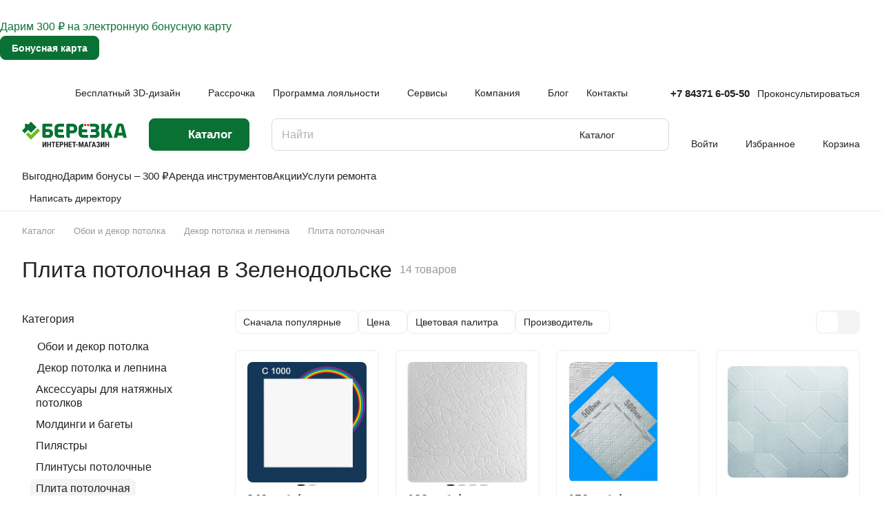

--- FILE ---
content_type: text/css
request_url: https://berezkazd.ru/bitrix/cache/css/lp/aspro-lite/default_014f1afe141fc15432a271000f654961/default_014f1afe141fc15432a271000f654961_v1.css?176433865516868
body_size: 4546
content:


/* Start:/local/templates/.default/components/bitrix/catalog.section/catalog_block/style.css?1764075379688*/
.counter__count-wrapper {
    position: relative;
}

.quantity-ghost {
    position: absolute;
    left: 0;
    top: 0;
    background: var(--fill_dark_lite_white_hover);
    color: #fff;
    border: none;
    height: 100%;
    width: 100%;
    text-align: center;
}

.catalog-block__info-inner-inner {
    flex-wrap: wrap;
    align-items: center;
    margin: 0 0 5px;
}

.catalog-block__info-inner-inner .price {
    margin: 0 5px 0 0 !important;
}

.catalog-block__info-inner-inner .product-price-default {
    margin: 0;
}

.catalog-block__info-inner-inner .prices-wrapper {
    margin: 0 !important;
}

.catalog-block__info-inner-inner .daily-slider-item-price-old {
    margin: 0;
}
/* End */


/* Start:/bitrix/templates/aspro-lite/css/catalog.css?168373008610226*/
/* BUY BLOCK */
.buy_block {
  display: block;
}

#main .buy_block .item-action--basket:not(.active) + .in_cart,
#main .buy_block .item-action--basket.loadings + .in_cart {
  display: none;
}
#main .buy_block .item-action--basket.active:not(.loadings) {
  display: none;
}

.btn-actions--with-icons {
  max-width: 243px;
  flex-basis: 100%;
}
.btn-actions__inner {
  flex: 1;
  max-width: 100%;
  text-overflow: ellipsis;
}
.btn-actions--with-icons .buy_block {
  display: flex;
  flex: 1;

  justify-content: flex-end;
}
.btn-actions--with-icons .buttons {
  flex: 1;
}
.buy_block .btn {
  white-space: normal;
  max-width: 100%;
  text-overflow: ellipsis;
  text-align: center;
}

/*counter*/
.counter {
  display: flex;
  justify-content: space-between;
  -webkit-user-select: none;
  -moz-user-select: none;
  -ms-user-select: none;
  user-select: none;
  width: 103px;
  min-width: 103px;
}
.counter__action {
  flex: 0 0 30px;
  position: relative;
}
.counter__action:before,
.counter__action:after {
  content: "";
  position: absolute;
  display: block;
  background-color: #fff;
  border-radius: 1px;
  top: 50%;
  left: 50%;
}
.counter__action:before {
  width: 12px;
  height: 2px;
  margin-top: -1px;
  margin-left: -6px;
}
.counter__action--minus {
  border-right: 1px solid rgba(0, 0, 0, 0.1);
}
.counter__action--plus {
  border-left: 1px solid rgba(0, 0, 0, 0.1);
}
.counter__action--plus:after {
  width: 2px;
  height: 12px;
  margin-top: -6px;
  margin-left: -1px;
}
.counter__count {
  --input_bg_color-focus: transparent;
  --input_border_color-focus: transparent;
  flex: 1;
  width: 100%;
  height: 100%;
  border: none;
  background: transparent;
  text-align: center;
  color: #fff;
}
.btn .counter {
  height: calc(var(--button-height) - 3px);
}
/*
.btn .counter {
  height: 39px;
}
.btn-lg .counter {
  height: 46px;
}
.btn-md .counter {
  height: 36px;
}
.btn-sm .counter {
  height: 34px;
}
.btn-xs .counter {
  height: 29px;
}
*/
.btn-wide .counter {
  width: auto;
}
.btn-lg .counter__action {
  flex-basis: 44px;
}
.btn-elg .counter__action {
  flex-basis: 48px;
}

/*buttons under to-cart*/
.buttons + .info-buttons {
  margin-top: 8px;
}
.info-buttons__item .btn {
  display: block;
  padding-left: 14px;
  padding-right: 14px;
}
.info-buttons__item + .info-buttons__item--question .btn-sm {
  width: 44px;
  margin-left: 8px;
}
.info-buttons__item--question .btn-default:not(.btn-sm):not(.btn-md):not(.btn-lg):not(.btn-wide) {
  width: 50px;
  margin-left: 12px;
}
.buttons-big-gap .buttons + .info-buttons {
  margin-top: 12px;
}
.buttons-big-gap .info-buttons__item + .info-buttons__item--question .btn {
  margin-left: 12px;
  width: 56px;
}
.info-buttons__item--compare .btn.active {
  background-color: #9e9e9e;
  background-color: var(--theme-base-color);
  border-color: #9e9e9e;
  border-color: var(--theme-base-color);
}
.info-buttons__item-text {
  margin-left: 7px;
}
/*icon block*/
.block-with-icon {
  display: flex;
  flex-flow: row wrap;
}
.block-with-icon--mt-14 {
  margin-top: 14px;
}
.block-with-icon__icon {
  margin: 3px 11px 0px 0px;
}
.block-with-icon__text {
  flex: 1;
}

/*cart counter*/
.counter--basket {
  width: 88px;
  background: #f8f8f8;
  background: var(--darkerblack_bg_black);
  margin: auto;
}
.counter--basket .counter__action {
  flex-basis: 26px;
  border: none;
  cursor: pointer;
}
.counter--basket .counter__action:hover:before,
.counter--basket .counter__action:hover:after {
  background-color: #333;
  background-color: var(--fill_dark_lite_white_hover);
}
.counter--basket .counter__action:before,
.counter--basket .counter__action:after {
  background-color: #999;
}
.counter--basket .counter__action:before {
  width: 8px;
  margin-left: -4px;
}
.counter--basket .counter__action.counter__action--plus:after {
  height: 8px;
  margin-top: -4px;
}
.counter--basket .counter__count {
  color: #333;
  color: var(--white_text_black);
  font-size: 0.8em;
}

/*section*/
.section-wrapper-list > div {
  margin-bottom: 32px;
}

@media (max-width: 600px) {
  .grid-list.grid-list--compact .js-popup-block,
  .owl-carousel .catalog-block__item {
    padding: 12px 12px 8px;
  }
  .grid-list.grid-list--compact .side-icons,
  .owl-carousel .catalog-block__item .side-icons {
    top: auto;
    bottom: -4px;
    left: -2px;
    right: auto;
    font-size: 0px;
    line-height: 0px;
    text-align: left;
  }
  .grid-list.grid-list--compact .side-icons .side-icons__item,
  .owl-carousel .catalog-block__item .side-icons .side-icons__item {
    margin: 0px 2px 4px;
    display: inline-block;
  }
  .grid-list .js-popup-block .countdown,
  /* .grid-list .sticker, */
  /* .grid-list .sticker-wrap, */
  .owl-carousel .catalog-block__item .countdown,
  .owl-carousel .sticker,
  .owl-carousel .sticker-wrap {
    display: none;
  }
  .grid-list.grid-list--compact div[class*="info-title"],
  .owl-carousel .catalog-block__item div[class*="info-title"] {
    /* font-size: 0.875rem; */
    line-height: calc(1em + 7px);
  }
}

@media (max-width: 600px) {
  .hide-600 {
    display: none !important;
  }
  body .js-btn-state-wrapper .btn,
  body .js-replace-more.btn {
    --button-height: 35px;
    --button-pl: 8px;
    --button-pr: 8px;
  }
}

/* .catalog-detail__gallery--vertical .catalog-detail__gallery-slider.thmb:not(.owl-loaded) {
  opacity: 0;
  visibility: hidden;
} */

/*sku*/
.sku-props--no-current {
  opacity: 0.6;
  transition: opacity 0.3s ease;
}
.sku-props--no-current:hover {
  opacity: 1;
}
.sku-props__item {
  margin-top: 10px;
}
.sku-props--detail .sku-props__inner:first-of-type .sku-props__item {
  margin-top: 0px;
}
.sku-props--detail .sku-props__values {
  margin-left: -4px;
  margin-right: -4px;
}
.sku-props--detail .sku-props__values > .line-block__item {
  padding-left: 4px;
  padding-right: 4px;
  padding-top: 7px;
}
.sku-props--detail .sku-props__value {
  --sku-height: 39px;
  padding: 10px 16px;
  /* box-shadow: 0px 0px 0px 1px var(--stroke_black) inset; */
}
.sku-props--detail .sku-props__title {
  font-size: 0.9375rem;
  /* box-shadow: 0px 0px 0px 1px var(--stroke_black) inset; */
}
.sku-props--list .sku-props__values {
  /* margin-left: -2px;
  margin-right: -2px; */
}
.sku-props--list .sku-props__values > .line-block__item {
  /* padding-left: 2px;
  padding-right: 2px; */
  padding-top: 4px;
}

.sku-props__title {
  font-size: 0.75rem;
  line-height: calc(1em + 7px);
}
.sku-props__title .hint {
  display: inline-block;
  padding-left: 1px;
  top: -1px;
}
.sku-props--list .sku-props__title {
  font-size: 0.8125rem;
}
.sku-props--pict .sku-props__title {
  padding-bottom: 1px;
}

.sku-props__value {
  --sku-width: auto;
  --sku-height: 30px;

  width: var(--sku-width);
  height: var(--sku-height);

  padding: 5px 10px;
  background-color: var(--card_bg_black);
  box-shadow: 0px 0px 0px 1px var(--stroke_black) inset;
  color: var(--white_text_black);

  display: flex;
  align-items: center;
  line-height: var(--sku-height) !important;

  border-radius: calc(var(--border-radius) - 2px);

  user-select: none;
  transition: all ease 0.05s;
}
.sku-props__value:not(.sku-props__value--active):not(.sku-props__value--missing):hover {
  box-shadow: 0px 5px 20px rgba(34, 34, 34, 0.08);
  cursor: pointer;
}
.sku-props__value--missing {
  color: var(--stroke_black);
  overflow: hidden;
  position: relative;
}
.sku-props__value--missing::after {
  background: var(--stroke_black);
  content: "";
  display: block;
  height: 1px;
  left: 0;
  position: absolute;
  top: 50%;
  transform: rotateZ(-37deg) scaleX(1.2);
  width: 100%;
  z-index: 1;
}
.sku-props__value:not(.sku-props__value--active):active {
  transform: translateY(1px);
}
.sku-props__value.sku-props__value--active {
  box-shadow: 0px 0px 0px 2px var(--theme-base-color, #9e9e9e) inset;
  background-color: transparent;
}

.sku-props__value--pict {
  --sku-width: 28px;
  --sku-height: 28px;

  padding: 0;
  font-size: 0px;
  padding: 0px;

  border: 3px solid var(--white_text_black_reverse);
  background-size: cover;
  background-repeat: no-repeat;

  box-shadow: 0px 0px 0px 1px var(--stroke_black, #9e9e9e);

  position: relative;

  flex-shrink: 0;
}
.sku-props--detail .sku-props__value--pict {
  --pict-prop-size: 48px;
  height: var(--pict-prop-size);
  padding: 0px;
  width: var(--pict-prop-size);
}
.sku-props__value--pict.sku-props__value--active {
  box-shadow: none;
}
.sku-props__value--active.sku-props__value--pict:before {
  content: "";
  display: block;
  border-radius: var(--border-radius);

  position: absolute;
  inset: -4px;
  box-shadow: 0px 0px 0px 2px var(--theme-base-color, #9e9e9e) inset;
}
@media (max-width: 600px) {
  .sku-props--detail .sku-props__title {
    font-size: 0.8125rem;
  }
  .sku-props--detail .sku-props__value--pict {
    --pict-prop-size: 40px;
  }
}

/** status amount **/
.status-amount--stores {
  opacity: 0;
  transition: opacity 0.3s ease;
}
.status-amount--visible {
  opacity: 1;
}
.status-amount--stores.dotted {
  cursor: pointer;
}

/** detail right **/
.catalog-detail__cell-block {
  padding: 24px 20px;
}
.catalog-detail__cell-block.shadow {
  box-shadow: 0px 3px 20px rgba(34, 34, 34, 0.1);
  position: relative;
}
/**/

/** pseudo-link **/
.grid-list.catalog-detail__forms {
  --gap: 13px;
}
.catalog-detail__pseudo-link--with-gap {
  margin-top: 8px;
}
.catalog-detail .catalog-detail__pseudo-link {
  display: inline-flex;
  line-height: calc(1em + 9px);
}
.pseudo-link__icon {
  margin-right: 10px;
}
/**/

/** item status **/
.catalog-detail__forms .status-icon.js-replace-status {
  color: inherit;
}

.status__svg-icon.instock * {
  fill: #69be15;
}
.status__svg-icon.nostock * {
  fill: #f91a35;
}
/**/

/** brand info **/
.catalog-detail .brand-detail-info__image {
  align-items: center;
  background-color: #fff;
  display: inline-flex;
  height: 42px;
  justify-content: flex-start;
  max-width: 90px;
  padding: 5px;
}
.catalog-detail .brand-detail-info__image a {
  align-items: center;
  display: flex;
  height: 100%;
  width: 100%;
}
/**/

/** gifts **/
.sale_gift_product_container .btn-fast-view,
.bx_sale_gift_main_products .btn-fast-view {
  display: none;
}

/** content **/
.catalog-detail .content--max-width {
  max-width: 1200px;
}

/* End */


/* Start:/bitrix/templates/aspro-lite/css/catalog-block.css?16837300864986*/
.catalog-block__item {
  --catalog-block-radius: var(--theme-outer-border-radius);
  --catalog-block-padding: 16px;
  padding: var(--catalog-block-padding) var(--catalog-block-padding) var(--catalog-block-padding);
  height: 100%;
  border-radius: 12px;
  border-radius: var(--catalog-block-radius);
}

.catalog-block__inner {
  position: relative;
}

/*img corner*/
.catalog-block__item .catalog-block__item--img-corner {
  width: auto;
  margin: calc(-1 * var(--catalog-block-padding)) calc(-1 * var(--catalog-block-padding)) 0px;
}
.catalog-block__info-bottom .catalog-block__info-btn {
  min-width: 0px;
}

.grid-list--no-gap .catalog-block__item .catalog-block__item--img-corner {
  border-radius: 0;
}

.catalog-block__item .catalog-block__item--img-corner .image-list__link {
  border-radius: var(--catalog-block-radius);
  overflow: hidden;
}

.catalog-block__item .catalog-block__item--img-corner .sticker {
  left: calc(var(--catalog-block-padding) - 2px);
  top: var(--catalog-block-padding);
}
.catalog-block__item .catalog-block__item--img-corner .price-economy {
  left: var(--catalog-block-padding);
}

.catalog-block__item .catalog-block__item--img-corner img {
  border-radius: 0px;
}
.catalog-block__item .catalog-block__item--img-corner .countdown-list-image {
  bottom: 27px;
  left: 34px;
}

/*info*/
body .catalog-block__info {
  margin-top: 12px;
  flex-basis: auto;
}
.catalog-block__info-inner .price {
  margin-bottom: 4px;
}
.catalog-block__info-title {
  line-height: calc(1em + 7px);
}
.catalog-block__info-tech {
  margin: 4px 0px 0px;
}

/*footer*/
.catalog-block__info-bottom {
  margin-top: 11px;
  position: relative;
}
.catalog-block__info-bottom--margined {
  margin: 4px 0px;
}

/*ie*/
.bx-ie .catalog-block__info {
  flex-basis: auto;
}

@media (min-width: 768px) {
  .properties-absolute-outer:hover ~ .image-list-outer .sticker {
    left: 100%;
    right: -100%;
  }
  .properties-absolute-outer:hover ~ .image-list-outer .image-list__link,
  .properties-absolute-outer:hover ~ .image-list-outer .countdown {
    left: 100%;
  }
  .image-list-outer .sticker,
  .image-list-outer .image-list__link,
  .image-list-outer .countdown {
    transition: all ease 0.2s;
  }

  .properties-absolute-outer:hover ~ .image-list-outer .to-top .sticker {
    top: 100%;
  }
  .properties-absolute-outer:hover ~ .image-list-outer .to-top .image-list__link,
  .properties-absolute-outer:hover ~ .image-list-outer .to-top .countdown {
    top: 100%;
  }
  .image-list-outer_overflow {
    overflow: hidden;
  }

  .catalog-block__info-bottom .js-btn-state-wrapper {
    flex: none;
  }

  /*offers*/
  .catalog-block__offers .sku-props {
    display: none;
  }
  .catalog-block__wrapper {
    position: relative;
  }
  .catalog-block__wrapper:hover {
    z-index: 5;
  }
  .catalog-block__wrapper[data-hovered="true"] .catalog-block__item {
    height: auto;
    position: absolute;
    top: 0px;
    left: 0px;
    right: 0px;
    z-index: 4;
  }
  .catalog-block__wrapper[data-hovered="true"] .catalog-block__offers .sku-props {
    display: block;
  }
}

@media (max-width: 767px) {
  .catalog-block__wrapper,
  .catalog-block__info {
    height: auto !important;
  }
  .catalog-block__info-bottom {
    display: flex;
    flex-direction: column;
  }
  .catalog-block__offers {
    order: -1;
  }
  .catalog-block__info-bottom .sku-props {
    margin-bottom: 10px;
  }
  .catalog-block__info-bottom .btn .counter {
    width: 100%;
  }
}

@media (min-width: 601px) {
  #main .catalog-block__info-price {
    /* padding-right: 146px; */
    text-align: left;
    flex: 1;
  }
  .catalog-block__info-price + .catalog-block__info-btn {
    text-align: right;
  }
  .bx-ie .catalog-block__info-btn {
    top: 50%;
    transform: translateY(-50%);
  }
  .catalog-block__info-bottom .line-block {
    justify-content: normal;
  }
  .catalog-block__item--centered .catalog-block__info-bottom .line-block {
    justify-content: center;
  }
  .catalog-block--bottom-btn .catalog-block__info-bottom--margined {
    flex-basis: 100%;
  }
  .catalog-block--bottom-btn .catalog-block__info-bottom--margined:last-of-type {
    margin-top: 13px;
  }
  .catalog-block--bottom-btn .btn {
    display: block;
  }
  .catalog-block--bottom-btn .counter {
    width: auto;
  }
}

/* in detail */
.detail-block .catalog-block .owl-stage {
  display: flex;
  flex-direction: row;
}
.detail-block .catalog-block .owl-item {
  flex-shrink: 0;
}

/*props on hover*/
.properties-absolute-outer {
  padding-top: 100%;
  position: absolute;
  top: 0;
  left: 0;
  right: 0;
  overflow: hidden;
  z-index: 4;
}

.properties-absolute-outer.properties-absolute-margin {
  padding-top: calc(100% + 28px);
}
@media (max-width: 600px) {
  .grid-list.grid-list--compact .js-popup-block.catalog-block__item .catalog-block__item--img-corner {
    margin: -16px -16px 0px;
  }
  .catalog-block__item {
    --catalog-block-padding: 12px;
  }
  .catalog-block__info-tech {
    margin-top: 8px;
  }
}

/* End */


/* Start:/bitrix/templates/aspro-lite/css/rating.css?1683730086282*/
.rating {
  display: flex;
  margin: 0 -2px;
  line-height: 0;
}
.rating__star {
  margin: 0 2px;
}
.rating__star-svg *{
  fill: #CCC;
}
.rating__star-svg--filled * {
  fill: #FFB45B;
}
.rating__count {
  margin-left: 10px;
}
.rating__count a{
  color: inherit;
}
/* End */
/* /local/templates/.default/components/bitrix/catalog.section/catalog_block/style.css?1764075379688 */
/* /bitrix/templates/aspro-lite/css/catalog.css?168373008610226 */
/* /bitrix/templates/aspro-lite/css/catalog-block.css?16837300864986 */
/* /bitrix/templates/aspro-lite/css/rating.css?1683730086282 */


--- FILE ---
content_type: text/css;charset=UTF-8
request_url: https://berezkazd.ru/local/html/css/css.php
body_size: 111
content:
@import url("/local/html/css/fonts.min.css?1709633327");@import url("/local/html/css/slick.min.css?1708948199");@import url("/local/html/css/style-dv__site.min.css?1764338557");@import url("/local/html/css/style-dv__site_flex.min.css?1751377324");@import url("/local/html/css/style-dv__site_mods.min.css?1760014740");@import url("/local/html/css/style-dv__site__top-sale.min.css?1742289586");@import url("/local/html/css/style-pd.min.css?1709638656");@import url("/local/html/css/snow.min.css?1731407600");

--- FILE ---
content_type: text/css; charset=utf-8
request_url: https://cdn.searchbooster.io/scripts/v3/23abd7580172526b25aeb857987df1afa7e64509/img/no-photo.5809e03a.png
body_size: 7691
content:
�PNG

   IHDR  P  R   � ��  >iCCPICC Profile  H��WXS��[R!� RBo�tH	��^!	J���bG\�X����(v@숝E��ł��.�ʛ�u_��|����?g�s�ܙ{� �~�+� �
$q���1)�R  @ހ���Y11� ������M���k2���ע��� @b N���� > ^�K
  �x�)b�hK`�/��L���t�'�I�cC� Y�˕d��yF!/j��A�$�E �3 ��˛ć8bh#�X��L�A'�o��C�\n�V�E^�A�|q.w�����]�r��>�`U͒�����v;gR��B�+J���X�B��b��%KTأ��|6�Ѕ؉�����QnT��O��p �+�*,�$@��BA~p��f�dR��Z�!a����D�W��4'����%�(�1����d��[
�� V��1?'>Bi3�(�5h#���ⷀ8N 
T�c���8�}i^��|��YBN�(�JS�k�q��ù`m+qPG�?&rp.|AP�b�X�@���� .�S�ũ���=n&���f���+��IpA*��qAL�"N�(���_"�&�l l���w����	�A��H����5�?!���q��^(���!Vqu ��B����<r�T>J4�-	<���޹��`������=?�~gX��T2�A��AKb01�F!����G�k �.8���w{�3B;�1���pg��X�S��A�Q�"��\�VP��}�:T�uq���A?,�zv�,[�,+����6���Ҏ�DA)�(��G�٩���r�c~���=������6�gKl!v;���.bǰz��NbXv\��V�S���'�'���o���2��T����E�W �*{G�$�4�03����_�#�9�`�8�� ��(^_ob��D��;7� |O�΅�`�'��G�s6L��P���TR��pم ��p��c`l�|\�� ��h� R�}\�0� sA	(��j�l[�N� ��8΁ˠ� ����/@x>#BBh�GLK�qA���D"qH
��d""D��@�!e�
d=��F�#G���E���<Bz���'CUQm��BG�L��F�	�x4�����%�Z�
ݍ֡�����}��c S�t1S�cbl,K�20	6+�ʱ*�k���ց�bq"N��\�ax"��'����z|'^�7���Gx��@#�	�a!�0�PB('l'&��{����H$����p/���Ӊ���{�����'�~��O�'���I\R������t�t��I�@V!��]�!�T��\L.'�"� _%w�?S4(�oJ4�O�FYJ�Fi�\�tR>S5��T_j5�:���ZK=K�O}���b���"T���Ve���G*U�T�T٪�T��KTw��R����F�Y�h���Z5��!�]�Q���W��V�V�vU��:E�R��>A�H�\����^���[��1K�B��-�~M���f�f��b�]�5��HZVZ�Z|��Z[��h=�cts:�Σϣo���wj���9���e�{�[��t�t�t�t��T�����t�t9���Ku����4�hk�`آa�î{�7\/@O�W��W��'}�~�~��r�z����A����gz�k��^:��𻆨��a��tí�-��F�F�Fb�uFg�z�u����W�0�1����MV��4y��a�����fF���i���t�i��g3k�D�b��f̩�L��U�M�}&�-fX�Xܵ�X2-�,�X��|oem�l���ު�ZϚc]d]c}߆f�o3٦��-іi�c�����s�˲���b��{��7ط� ��!Q5▃�ˡС�ᑣ�c�c�c��ˑ#SG.y~�7'w�\�mN����Ý���_�ع�\*\���\C\g�6��r�w�mt��Nw����������ģ֣���3ͳ��S��\̼�E�
���u�룷�w���||r|v�t��%�m�_3_���?�_��f�S���� � ~���.�-+����2�)Px8�=ۛ=�}*
*j�
N^�0�,$3�&�/�=tz�0BXD��[#�S�������>�q�]�$�q4::|�����,�DQ�� ��2�A�u�䘣��ؘ؊�gq�q3�����'�����4�^�M�4�)I=i\Ru�����cF��9�r�A�0�!�����=�l���c;ǹ�+ws�����/N0��;��D��܉�i�i�Ҿp��U��tNzez��[�{����|+]�+2�3}3Wf�d�g�g�
����W�aٛ���D����M�ݛG�K�;"�刚'O�:�]l/.wL���zr�$B�=���P��[�6�_��
�
+
?LI�rp��T�Ԗiv�M�*
)�m:>�7�i�錹3�d��2��>�i�����;���9�:7g���N�+���K��8�h���O~	���D�DRrk�ςM���\�[���_z�̩����b��K�:���ׁ%KZ�z,ݸ��L���r��;Wh�(Z�d��u��JW�]=q��r��Mk�k�k:�F�mXg�nٺ/��ߨ��[iX�������6�n2�T���f���[B��UYU�o%n-��l[Ҷ�1��n��l���;�v6W{VW�2ܵ��������mOО�Z��-{u��������O��@ā��̃��,U�.�C����g�w4�4�	?����x�����L�U�9�����'�N����=�y�I�Ħ{gƜ����z6��s!�Μg�?y��±���\b^���q��Ž����n�h���y��ͫ��}T����WO_�v�:���Q7�o&޼}kܭ�����wrＺ[x��9�	�Kh<(h����?�vxt���q��{OxO^<���s�3ڳ�.���n��c=!=m��>�|!~��O�?+_ڼ<�W�_-}c�:_I^�^�F�͎�no��c���{��}��;?2?�������/�/k��~m����@����+��0Xь ^� �� �Ϩc�?yAgV9�	+Έ��@-���7� ط����8 bh $x��u�����JY!�s�是�y���ř�n�L����*�|x�?s�   �eXIfMM *           >       F(       �i       N       �      �    ��       x�      P�      R    ASCII   Screenshot�wv�   	pHYs  %  %IR$�  �iTXtXML:com.adobe.xmp     <x:xmpmeta xmlns:x="adobe:ns:meta/" x:xmptk="XMP Core 6.0.0">
   <rdf:RDF xmlns:rdf="http://www.w3.org/1999/02/22-rdf-syntax-ns#">
      <rdf:Description rdf:about=""
            xmlns:exif="http://ns.adobe.com/exif/1.0/">
         <exif:PixelYDimension>338</exif:PixelYDimension>
         <exif:PixelXDimension>336</exif:PixelXDimension>
         <exif:UserComment>Screenshot</exif:UserComment>
      </rdf:Description>
   </rdf:RDF>
</x:xmpmeta>
��*�   iDOT          �   (   �   �  ��J/  �IDATx��{����������h���gc�b�E	�����$�\ީ_�!p�Z��� z\	��f�� [�m���<���h�J%�� �м�J84 ��y+�4ph @ / @�V*	 h�� @�@^@��T @ ���A� ��� �[�$@�@��C� y��RI� �  @��4o�� A@��h�J%�� �м�J84 ��y+�4ph @ / @�V*	 h�� @�@^@��T @ ���A� ��� �[�$@�@��C� y��RI� �  @��4o�� A@��h�J%�� �м�J84 ��y+�4ph @ / @�V*	 h�� @�@^@��T @ ���A� ��� �[�$@�@��C� y��RI� �  @��4o�� A@��h�J%�� �м�J84 ��y+�4ph @ / @�V*	 h�� @�@^@��T @ ���A� ��� �[�$@�@��C� y��RI� �  @��4o�� A@��h�J%�� �м�J84 ��y+�4ph @ / @�V*	 h�� @�@^@��T @ ���A� ��� �[�$@�@��C� y��RI� �  @��4o�� A@��h�J%�� �м�J84 ��y+�4ph @ / @�V*	 h�� @�@^@��T @ ���A� ��� �[�$@�@��C� y��RI� �  @��4o�� A@��h�J%�� �м�J84 ��y+�4ph @ / @�V*	 h�� @�@^@��T @ ���A� ��� �[�$@�@��C� y��RI� �  @��4o�� A@��h�J%�� ����Z]__m�xz~���+����z~(p���z��k	ͫ���������y����J��!X�@ʫ��j}}�ݳ\����a�al�^V�~?��xoata����~׀�fٻ|ۧ��\�	�~j�]-@/��u�P{��=�z���{����Տ��!fe" @/�#��u���M�l\���O��?7����S-�r&. @'�A�]���چe��!��;��y�!|=�7�������U��u���g_�#+`$�ʂ_���So��󔻽��r��!�S��ny�M��H:����*@��'�_�z�r�G�v^v�_S9����4_^^V�e���߭׵^H��H�����"@��?�����{�%$��T�k˷!��Z��e����o�T���H�1��&@�����|{���9�]hֽ���hx�����~����k�y-�e������M�Ҿa2� ����;�m���S����<WY��}X�=��O^ft{���79=�,#�%�M�Bv�)�^仐��-�!���o{�%$kp~2(���^_Z�&#�M2�{]�.���!��G�ܩ��M5��l�({~�=����m�6��2�"�@zC�^Pg�~�k*�!x��><����l�K̩aYv&��|��{���Z�MF⏩,�5:�~��]�����Ϻ��C�z������H��Cm�rS�Mu�}&����^�3������c�´�?�&�!�g�{
۰_�����96ս�:?���c�����8��������|���%�a�;g�й�@���d$~�����S�ί��Y��}���!^x;�ޝ�|k�}�˞�g�~iH2����:���p]��̈�v/��oi�����z�׷�������?�e�������ۇc�z��߇���v�/&#�U����Пmu�������Ҷ_L�������;:߾����Y?_�G�}v�/U����b�{�5@/i��⭀ �����u��k�g޿����7[�w���x7�X'w}��>�>�ش\z!}_/������'�{>M������m�g_k����w�Q�����m�����h_�=,oZ�a���{mG�y�^3S�)�\����#�;�&V @'�!]��{X
Џʞ���i��^� Z�L���c���î��i3/v�t�]+@��oG׺m ��G�Q��^��ю:c:*�ig����vvOe��g5�N4+5L� ���s��qym#�}?9#@G�#��GPf� �A'eW��i�}�hV}�::���"@O->��F���	pW���q�g3����kk�l�1�� �nt�ò�G:��?tx�s�Q���^~�H|�{X
Ё;��N�oz�9
�s����o��e��D:pǔ�	��M�=Gz�x�m�H���y��$@3J�j����/�~KU=�� S��/O��mx�d]��H�G�- �@q�Edk��g��/\�~�n���u�z�zMh�$@������>�� ��������|.���~� ��� ���\�[�Υ�z�g�H|�p�p�$@������>�� ���|�m���\�TZO'�?��B�{�ײ�/����0�4�4����Iև�}쾹��Z��WyV�K]����an��m
��v͠+&@��̺����4��>_������������'�6��4���臱�B��-|��w����}��ch���u��p���>f�2�)��0�"@�q��\��I�����)������_��Ϩ�{�uotnS_ׁέ�w�+@��o�k�zs��rs�r��mc��=I��u��hۆs�'@ϩ�e��Y�tI�1���g�l� �^B���t���)�]�N�7�[:��Y������H�t��2x��������J�����d�'�>��n֫��u�B��E���kP߯������ը%H�[�+�~=�.@E.�-@/�_��{��K�e@]7W����Q�3{����vM�a�G�O-����ۖ��� R��t��  ��u͊  �IDAT�݉v��Fay�����ۉ�4��B�%�G�ۖ��S���`���_����/�z\l.6�nzzi�~ړ���������?_7o��^��v������\�����n��6�n��%R����<>�n~5������������'����]��� Й'��}���\\t����C}�O%����FXo�����=������CZ�<���w�ˆ�]�I|?t!�CI-{=]v~{G�{��s��Ǐ��=�S
4����yz~��������;��y�C�!��&�����\?��v{����h���!�n�	c� >��O셆��a!��ˋ���)���_�ۇ ��9F�c��~��<_'�y�2��c�]ɷ�B��mM�=��0�Yn�㲷��b��1�����C����d#����[�t��á���ɚYx_χ�ڳ�:c������+����;��8���������X�q�vߡKt���2s;x�w7���� �DJײ6���|��G���L,.��]�vQY�s��L?u�oO)N����L���oO���Ⲧ��R���@����9]_��:��iNz4_}K��:ȵ���\��r�>&c��j����������1��3�?]�eLqңo�;#���;D���绮v �cH.�=���F�x߯�Q�����z�]F�`�Y���O�{`��%]Q�}�|��mn��~��������}l�Տ�S.�Ǜ	tJ�������d[�o��_��-~kn��qK�Rz�]FYal�z �,��C���'etw�1��[:���/U�}�tS@P$&o�I\� X+X�@W�P��s�����/Q���k���}��[9����@דeo'C�`t�gi͸E��/?=���B���s&~J���V3D��վ���$�[�\��=��m�@O�vV�㎙�	��.6�J�m���ա���p_^�yE_�oGݮ3��:�$��A�y,g]i��ʧh���	�{.5���on.{����?�t��76=���޵o
�pX�N�{K�)z��ʘ�#���z�#I���1����@��o1���pw��3�h�Z��������ql4$���{�q�|����{>?�|��	�f��y��I/��n�f�]��1�?~�oDz����;պ:��C�ӱ>떶x���1�Y�_��Dѡ��7���1�fV�mͩ��T����N���[��f�5��1��f�uv�u���R��7���Y�+��]�����ݏ9��@��:�c]�c]jr��&�~6�{e������<�
4���Au�:�!	l��B��ɕ�h��}�b���P�@א���3�U?���1ˡuۗ=�\Rs�rFetFa�z(qa���u3�r��ʻ�+h~����	��	L����+7�/c��=$��ُ���g6�w��J߾[:�l�@����.��g6�w��J�m3IG�_�Յ@�$������{B���\���衤��G�Y��']K��14��e:?����V]�@ח<��/����M�<���V�z(����_k��@ג�>�M�|h��e���o�����㥟^����	��#�~ �n�?f{߷�7>f>�LC�@�᜽�&��z��+�(�_1Qq��.�_@��"�.*�?�%�?(��r܊��k�#s��	�4\O]�@OMx��	t��tZ�Y[#�,�+�C��J������f�\Y�6P��w��4����贁贼��F�Y$WV'j���ɨ�坱5͠��$@�%c�4d ��j �@IZ2vM#�@͠��$@�%c�4d ��j �@IZ2vM#�@͠��$@�%c�4d ��j �@IZ2vM#�@͠��$@�%c�4d ��j �@IZ2vM#�@͠��$@�%c�4d ��j �@IZ2vM#�@͠��$@�%c�4d ��j �@IZ2vM#�@͠��$@�%c�4d ��j �@IZ2vM#�@͠��$@�%c�4d ��j �@IZ2vM#�@͠��$@�%c�4d ��j �@IZ2vM#�@͠��$@�%c�4d ��j �@IZ2vM#�@͠��$@�%c�4d ��j �@IZ2vM#�@͠��$@�%c�4d ��j �@IZ2vM#�@͠��$@�%c�4d ��j �@IZ2vM#�@͠��$@�%c�4d ��j �@IZ2vM#�@͠��$@�%c�4d ��j �@IZ2vM#�@͠��$@�%c�4d ��j �@IZ2vM#�@͠��$@�%c�4d ��j �@IZ2vM#�@͠��$@�%c�4d ��j �@IZ2vM#�@͠��$@�%c�4d ��j �@IZ2vM#�@͠��$@�%c�4d ��j �@IZ2vM#�@͠��$@�%c�4d ��j �@IZ2vM#�@͠��$@�%c�4d ��j �@IZ2vM#�@͠��$@�%c�4d ��j �@IZ2vM#�@͠��$@�%c�4d ��j �@IZ2vM#�@͠��$@�%c�4d ��j �@IZ2vM#�@͠��$@�%c�4d ��j �@IZ2vM#�@͠��$@�%c�4d ��j �@IZ2vM#�@͠��$@�%c�4d ��j �@IZ2vM#�@͠��$@�%c�4d ��j �@IZ2vM#�@͠��$@�%c�4d ��j �@IZ2vM#�@͠��$@�%c�4d ��j �@IZ2vM#�@��a���7�    IEND�B`�

--- FILE ---
content_type: application/javascript
request_url: https://berezkazd.ru/bitrix/templates/aspro-lite/js/dragscroll.js?16837300867263
body_size: 1684
content:
// class JSDragScroll
class JSDragScroll {
  constructor(element, option = {}) {
    this.setOption(option);
    if (typeof element === 'object') {
      this.wrapEl = element;
    } else if (typeof element === 'string') {
      this.wrapEl = document.querySelector(element);
    }

    this.activeClass = this.option.activeClass;
    this.scrollSpeed = this.option.scrollSpeed;
    this.cancelClickSpace = this.option.cancelClickSpace;
    this.arrowSpeed = this.option.arrowSpeed;

    this.wrapEl.classList.add('drag-scroll');
    this.el = this.wrapEl.querySelector('.drag-scroll__content');

    if (this.el && this.el instanceof Node) {
      this.init();
    } else {
      console.log('incorect params');
    }
  }

  init() {
    this.isDown = false;
    this.startX = 0;
    this.scrollLeft = 0;
    this.cancelClick = false;
    this.translateX = 0;
    this.scrollable = false;

    this.appendArrows();
    this.bindEvents();
    this.checkArrows();
  }

  setOption(option) {
    const optionDefault = {
      activeClass: 'drag-scroll--active',
      scrollSpeed: 1,
      cancelClickSpace: 10,
      arrowSpeed: 75,
    };
    this.option = Object.assign({}, optionDefault, option);
  }

  appendArrows() {
    var arrow_svg =
      '<svg width="7" height="12" viewBox="0 0 7 12" fill="none" xmlns="http://www.w3.org/2000/svg">' +
      '<path d="M1 1L6 6L1 11" stroke-width="2" stroke-linecap="round" stroke-linejoin="round"/>' +
      "</svg>";
    let arrows_wrapper = '<div class="drag-scroll__arrows">' +
      '<div class="drag-scroll__arrow drag-scroll__arrow--left stroke-dark-light drag-scroll__arrow--disabled">' +
      arrow_svg +
      "</div>" +
      '<div class="drag-scroll__arrow drag-scroll__arrow--right stroke-dark-light drag-scroll__arrow--disabled">' +
      arrow_svg +
      "</div>" +
      "</div>";

    this.wrapEl.insertAdjacentHTML('beforeend', arrows_wrapper);
    this.arrowLeft = this.wrapEl.querySelector('.drag-scroll__arrow--left');
    this.arrowRight = this.wrapEl.querySelector('.drag-scroll__arrow--right');
  }

  removeArrows() {
    let arrows = this.wrapEl.querySelector('.drag-scroll__arrows');
    if (arrows) {
      arrows.remove();
    }
  }

  checkArrows() {
    let showArrows = false;

    if (this.translateX >= 0) {
      this.arrowLeft.classList.add('drag-scroll__arrow--disabled');
    } else {
      this.arrowLeft.classList.remove('drag-scroll__arrow--disabled');
      showArrows = true;
    }

    if (this.translateX <= this.el.clientWidth - this.el.scrollWidth) {
      this.arrowRight.classList.add('drag-scroll__arrow--disabled');
    } else {
      this.arrowRight.classList.remove('drag-scroll__arrow--disabled');
      showArrows = true;
    }

    if (showArrows) { 
      this.scrollable = true;
      this.wrapEl.classList.add('drag-scroll--scrollable');
    } else {
      this.scrollable = false;
      this.wrapEl.classList.remove('drag-scroll--scrollable');
    }
  }

  setScroll() {
    if (this.translateX > 0) {
      this.translateX = 0;
    } else if (this.translateX < this.el.clientWidth - this.el.scrollWidth) {
      this.translateX = this.el.clientWidth - this.el.scrollWidth;
    }
    this.el.style.transform = "translateX(" + this.translateX + "px)";
  }

  onResize() {
    this.setScroll();
    this.checkArrows();
  }

  bindEvents() {
    this.wrapEl.addEventListener(
      'mousedown',
      BX.proxy(this.onMousedown, this)
    );

    this.wrapEl.addEventListener(
      'touchstart',
      BX.proxy(this.onTouchstart, this)
    );

    this.el.addEventListener(
      'click',
      BX.proxy(this.onClick, this)
    );

    document.addEventListener(
      'mouseup',
      BX.proxy(this.onMouseup, this)
    );

    document.addEventListener(
      'touchend',
      BX.proxy(this.onTouchend, this)
    );

    document.addEventListener(
      'mousemove',
      BX.proxy(this.onMousemove, this)
    );

    document.addEventListener(
      'touchmove',
      BX.proxy(this.onTouchmove, this)
    );

    if (this.arrowLeft) {
      this.arrowLeft.addEventListener(
        'click',
        BX.proxy(this.onArrowLeftClick, this)
      );
    }
    if (this.arrowRight) {
      this.arrowRight.addEventListener(
        'click',
        BX.proxy(this.onArrowRightClick, this)
      );
    }
    window.addEventListener(
      'resize',
      BX.proxy(this.onResize, this)
    );
  }

  onMousedown(e) {
    if (e.target.closest('.drag-scroll__arrow'))
      return;
    this.startAction(e.pageX);
  }

  onTouchstart() {
    if (e.target.closest('.drag-scroll__arrow'))
      return;
    this.startAction(e.touches[0].pageX);
  }

  onClick(e) {
    if (this.cancelClick) {
      e.preventDefault();
    }
  }

  onMouseup() {
    if (!this.isDown) return;
    this.endAction();
  }

  onTouchend() {
    if (!this.isDown) return;
    this.endAction();
  }

  onMousemove(e) {
    if (!this.isDown) return;
    e.preventDefault();
    this.moveAction(e.pageX);
  }

  onTouchmove(e) {
    if (!this.isDown) return;
    this.moveAction(e.touches[0].pageX);
  }

  onArrowRightClick() {
    this.translateX = this.translateX - this.arrowSpeed;
    this.checkArrows();
    this.el.style["transition-duration"] = "200ms";
    this.setScroll();
  }

  onArrowLeftClick() {
    this.translateX = this.translateX + this.arrowSpeed;
    this.checkArrows();
    this.el.style["transition-duration"] = "200ms";
    this.setScroll();
  }

  unBindEvents() {
    this.wrapEl.removeEventListener(
      'mousedown',
      BX.proxy(this.onMousedown, this)
    );

    this.wrapEl.removeEventListener(
      'touchstart',
      BX.proxy(this.onTouchstart, this)
    );

    this.el.removeEventListener(
      'click',
      BX.proxy(this.onClick, this)
    );

    document.removeEventListener(
      'mouseup',
      BX.proxy(this.onMouseup, this)
    );

    document.removeEventListener(
      'touchend',
      BX.proxy(this.onTouchend, this)
    );

    document.removeEventListener(
      'mousemove',
      BX.proxy(this.onMousemove, this)
    );

    document.removeEventListener(
      'touchmove',
      BX.proxy(this.onTouchmove, this)
    );

    if (this.arrowLeft) {
      this.arrowLeft.removeEventListener(
        'click',
        BX.proxy(this.onArrowLeftClick, this)
      );
    }

    if (this.arrowRight) {
      this.arrowRight.removeEventListener(
        'click',
        BX.proxy(this.onArrowRightClick, this)
      );
    }

    window.removeEventListener(
      'resize',
      BX.proxy(this.onResize, this)
    );
  }

  destroy() {
    this.unBindEvents();
    this.removeArrows();
  }

  moveAction(pageX) {
    const walk = (pageX - this.startX) * this.scrollSpeed; //scroll-fast
    this.translateX = walk;
    this.setScroll();

    if (!this.cancelClick) {
      this.cancelClick = Math.abs(walk) > this.cancelClickSpace;
    }
    this.checkArrows();
  }

  startAction(pageX) {
    if (this.scrollable) {
      this.isDown = true;
      this.cancelClick = false;
      this.wrapEl.classList.add(this.activeClass);
      this.el.style["transition-duration"] = "0ms";
      this.startX = pageX - this.translateX;
    }    
  }

  endAction() {
    this.isDown = false;
    this.wrapEl.classList.remove(this.activeClass);
  }
}



--- FILE ---
content_type: application/javascript
request_url: https://berezkazd.ru/local/html/js/custom.min.js?176304059916609
body_size: 4786
content:
$(document).ready(function(){$("[data-main-slider]").slick({infinite:true,slidesToShow:1,slidesToScroll:1,arrows:true,dots:false,prevArrow:"[data-slider-nav-prev]",nextArrow:"[data-slider-nav-next]"});$("[data-goods-slider]").each(function(){var h=$(this),f=h.closest("[data-slider-wrapper]").find("[data-goods-nav-prev]"),d=h.closest("[data-slider-wrapper]").find("[data-goods-nav-next]"),e=h.data(),g={infinite:e.infinite||true,slidesToShow:e.slidesToShow,slidesToScroll:e.slidesToScroll,arrows:true,dots:false,prevArrow:f,nextArrow:d,variableWidth:e.variableWidth||false,autoplay:e.autoplay||false,vertical:e.vertical||false,responsive:[{breakpoint:1400,settings:{slidesToShow:4,slidesToScroll:2}},{breakpoint:992,settings:{slidesToShow:3,slidesToScroll:3}},{breakpoint:768,settings:{slidesToShow:2,slidesToScroll:2}}]};if(h.hasClass("catalog-slider")){g.responsive=[{breakpoint:1400,settings:{slidesToShow:5}},{breakpoint:1200,settings:{slidesToShow:4}},{breakpoint:992,settings:{slidesToShow:3}},{breakpoint:600,settings:{slidesToShow:2}}]}if(h.hasClass("interior-item-slider")){g.responsive=[{breakpoint:1400,settings:{slidesToShow:1}}]}if(h.hasClass("projects-example-slider")){g.responsive=[{breakpoint:992,settings:{slidesToShow:2}},{breakpoint:600,settings:{slidesToShow:1}}]}if(h.hasClass("design-project-cat-page-slider")){g.responsive=[{breakpoint:768,settings:{slidesToShow:3}}]}if(h.hasClass("design-project-cat-page-pan-slider__vert")){g={slidesToShow:3,vertical:true,centerMode:false,variableWidth:false,infinite:true,prevArrow:"[data-pan-nav-prev]",nextArrow:"[data-pan-nav-next]",asNavFor:".design-project-cat-page-pan-slider__big",focusOnSelect:true,responsive:[{breakpoint:768,settings:{vertical:false}}]}}if(h.hasClass("design-project-cat-page-pan-slider__big")){g={fade:true,arrows:false};h.on("init",function(j,i){h.parent("[data-slider-wrapper]").addClass("ready")})}if(h.hasClass("product-service-slider")){g.responsive=[{breakpoint:1400,settings:{slidesToShow:2}},{breakpoint:1200,settings:{slidesToShow:1}},{breakpoint:992,settings:{slidesToShow:2}}]}if(h.hasClass("product-bonus-card-slider")){g.responsive=[{breakpoint:1200,settings:{slidesToShow:3}},{breakpoint:481,settings:{slidesToShow:2}}]}if(h.hasClass("sale-list-main-carousel-slider")){g.responsive=[{breakpoint:1400,settings:{slidesToShow:3,slidesToScroll:1}}]}if(h.hasClass("viewed-slider")){g.responsive=[{breakpoint:1400,settings:{slidesToShow:3,slidesToScroll:1}},{breakpoint:576,settings:{slidesToShow:2,slidesToScroll:1}}]}h.slick(g)});var c=$("[data-cookies-block]");if(!localStorage.getItem("cookieAcc")){c.show()}$("[data-cookies-accept]").click(function(){c.hide();localStorage.setItem("cookieAcc",true)});$("[data-scroll-to]").click(function(){$("html, body").animate({scrollTop:$("#"+$(this).data("scroll-to")).offset().top-79},800)});$(document).on("mouseover","[data-category-img]",function(){var d=$(this).parents("[data-img-change]").find("[data-img-show]");var e=$(this).data("category-img");if(e!=="undefined"){d.attr("src",e)}else{d.attr("src",d.data("img-show"))}});$(document).on("mouseleave","[data-category-img]",function(){var d=$(this).parents("[data-img-change]").find("[data-img-show]");d.attr("src",d.data("img-show"))});tagsMore();$("[data-faq-btn]").click(function(){if($(this).closest("[data-faq-item]").hasClass("opened")){$(this).closest("[data-faq-item]").removeClass("opened").find("[data-faq-text]").slideUp()}else{$(this).closest("[data-faq-item]").siblings().removeClass("opened").find("[data-faq-text]").slideUp();$(this).closest("[data-faq-item]").addClass("opened");$(this).closest("[data-faq-item]").find("[data-faq-text]").slideDown()}});townChoose();calculator();fileUploadMove();$(window).resize(function(){fileUploadMove()});$("[data-table-scroll]").wrap('<div class="big-table"></div>');function a(){$(".big-table").each(function(){var e=$(this).outerWidth();var d=$(this).children("table").prop("scrollWidth");$(this).removeClass("scroll-left");if(d>e){$(this).addClass("scroll-right")}else{$(this).removeClass("scroll-right")}})}a();$(window).on("resize",function(){a();var f=$("[data-title-block]");var d=$("[data-item-bottom-info]");var e=$("[data-title-desktop]");if(f.length>0){if($(window).width()<=991&&d.prev().attr("data-title-block")===undefined){d.before(f)}else{if($(window).width()>991&&e.next().attr("data-title-block")===undefined){e.after(f)}}}});$(".big-table table").on("scroll",function(){var d=$(this).parent();if($(this).scrollLeft()+$(this).innerWidth()>=$(this)[0].scrollWidth){if(d.hasClass("scroll-right")){d.removeClass("scroll-right")}}else{if($(this).scrollLeft()===0){if(d.hasClass("scroll-left")){d.removeClass("scroll-left")}}else{if(!d.hasClass("scroll-right")){d.addClass("scroll-right")}if(!d.hasClass("scroll-left")){d.addClass("scroll-left")}}}});$(document).on("click",".back-url",function(){localStorage.setItem("linkBack",$(".basket_props_block").attr("id"))});BX.addCustomEvent("scrollProduct",BX.delegate(function(){var d=localStorage.getItem("linkBack");if(d&&d!==""){var f="#"+d+"_block";var e=$(f);if(e.length>0){scrollToProduct(e)}else{$(".ajax_load_btn").trigger("click")}}}));var b;$(document).on("click","a",function(d){if($(this).attr("href").indexOf("catalog")>=0&&!$(this).hasClass("header-menu__link--only-catalog")||$(this).attr("href").indexOf("/personal/bonus-card/")>=0){if(!b){b=new BX.PopupWindow("loading_screen_catalog",null,{overlay:{backgroundColor:"white",opacity:1},events:{onAfterPopupShow:BX.delegate(function(){BX.cleanNode(b.popupContainer);BX.removeClass(b.popupContainer,"popup-window");b.popupContainer.appendChild(BX.create("IMG",{props:{src:"/local/html/images/loader.gif"}}));b.popupContainer.removeAttribute("style");b.popupContainer.style.display="block"},this)}});BX.addClass(b.overlay.element,"bx-step-opacity")}if($(this).hasClass("header-menu__wide-child-link")&&$(this).parent().hasClass("header-menu__wide-submenu-item-inner")&&!$(d.target).hasClass("header-menu__wide-submenu-item-name")){return false}b.overlay.element.style.opacity="0";b.show();b.overlay.element.style.opacity="0.6";window.location.href=$(this).attr("href");return BX.PreventDefault(d)}});$("[data-hover-item]").on("mouseover touchstart",function(f){var d=$(this).next();if(d.hasClass("tool-show")==false){$(this).next().addClass("tool-show")}});$(document).on("mouseout touchstart",function(f){var d=$("[data-hover-item]").next();if($(f.target).hasClass("product-bonus-price-info")==false&&$(f.target).parents("[data-hover-wrapper]").length==0){if(d.hasClass("tool-show")==true){d.removeClass("tool-show")}}});$(window).on("load",function(){if(b&&b.isShown()){b.close()}var d=localStorage.getItem("currentPage");var e=window.location.href;if(d){localStorage.setItem("prevPage",d);localStorage.setItem("currentPage",e)}else{localStorage.setItem("prevPage",e);localStorage.setItem("currentPage",e)}});$(window).scroll(function(f){var d=$(document).scrollTop();if($(window).width()>=992){$("[data-sticky-anchor]").each(function(g,i){var e=$(i).offset().top;var h=$(i).next();var l=$(i).closest("[data-sticky-wrapper]").offset().top+$(i).closest("[data-sticky-wrapper]").outerHeight();var j=h.innerWidth();if(d>e){if(!h.hasClass("fixed")){$(i).height(h.outerHeight());h.css("width",j+"px");h.addClass("fixed")}else{var k=d+h.outerHeight()+70;if(k>=l){if(!h.hasClass("fixed__bottom")){h.addClass("fixed__bottom")}}else{if(h.hasClass("fixed__bottom")){h.removeClass("fixed__bottom")}}}}else{if(h.hasClass("fixed")){$(i).height(0);h.removeClass("fixed");h.css("width","auto")}}})}else{$("[data-sticky-anchor]").each(function(e,g){$(g).height("auto");$(g).next().removeClass("fixed").css("width","auto")});$("[data-scroll-block-active]").each(function(e,g){var h=$(g).offset().top+$(g).outerHeight();if(d>h){if($("[data-product-bottom-panel]").hasClass("hidden")){$("[data-product-bottom-panel]").removeClass("hidden");$("body").addClass("page-bottom-panel")}}else{if(!$("[data-product-bottom-panel]").hasClass("hidden")){$("[data-product-bottom-panel]").addClass("hidden");$("body").removeClass("page-bottom-panel")}}})}})});$(document).ajaxStop(function(){tagsMore()});function scrollToProduct(a){$("html, body").animate({scrollTop:a.parent().offset().top-79},800,function(){localStorage.setItem("linkBack","")})}function fileUploadMove(){if($(window).width()<768){$("[data-file-upload-block]").appendTo("[data-file-upload-block-mobile]")}else{$("[data-file-upload-block]").appendTo("[data-file-upload-block-desktop]")}}function townChoose(){var e=$("[data-town-tabs-wrapper]"),d=$("[data-town-tabs]"),c=$("[data-town-tabs-item]"),b=$("[data-town-tabs-click]"),a=0;b.on("click",function(){$(this).closest(e).find(d).slideToggle()});c.on("click",function(){var f=$(this);f.siblings().show();$(this).closest(e).find(b).text(f.text());$(this).closest(e).find(d).slideUp();f.hide();BX.ajax.insertToNode(window.location.href.indexOf("?")>=0?window.location.href+"&town="+($(this).index()+1)+"&house="+($(this).index()!==0&&$("#vacancy-block").find(".tab-pane.active").index()>0?$("#vacancy-block").find(".tab-pane.active").index()-1:$("#vacancy-block").find(".tab-pane.active").index()):window.location.href+"?town="+($(this).index()+1)+"&house="+($(this).index()!==0&&$("#vacancy-block").find(".tab-pane.active").index()>0?$("#vacancy-block").find(".tab-pane.active").index()-1:$("#vacancy-block").find(".tab-pane.active").index()),BX("vacancy-block"))});c.each(function(){if($(this).children("span").width()>a){a=$(this).width()}});b.width(a).closest(e).find(d).hide().css("opacity","1");$(document).mouseup(function(g){var h=$(d);if(!h.is(g.target)&&h.has(g.target).length===0){h.slideUp()}var f=$("[data-anniversary-vidget-text]");if(!f.is(g.target)&&f.has(g.target).length===0){$("[data-anniversary-vidget-close]").closest(f).fadeOut().closest($("[data-anniversary-vidget]")).addClass("unactive")}});$("[data-anniversary-vidget].unactive").on("mouseover",function(){if($(window).width()>=992){$(this).removeClass("unactive").closest("[data-anniversary-vidget-wrappper]").find($("[data-anniversary-vidget-text]")).fadeIn()}}).on("click",function(){if($(window).width()<992){$(this).removeClass("unactive").closest("[data-anniversary-vidget-wrappper]").find($("[data-anniversary-vidget-text]")).fadeIn()}});$("[data-anniversary-vidget-close]").on("click",function(){$(this).closest($("[data-anniversary-vidget-text]")).fadeOut().closest($("[data-anniversary-vidget]")).addClass("unactive")})}function tagsMore(){var c=$("[data-readmore-tags-text]");var d=c.height();c.addClass("minified");var b=null;var a=false;$("[data-readmore-tags-btn]").each(function(e,f){b=$._data($("[data-readmore-tags-btn]")[e],"events");if(b){$.each(b,function(g,h){if(g=="click"){a=true}})}if(a==false){$("[data-readmore-tags-btn]").on("click",function(){var g=$(this);var i=c.height();var h=i*4;if(g.closest("[data-readmore-tags-item]").hasClass("opened")){i=c.height();h=i*4;if(i>=d){g.closest("[data-readmore-tags-item]").removeClass("opened");g.closest("[data-readmore-tags-item]").find("[data-readmore-tags-text]").addClass("minified").removeClass("maxified").css({height:"68px"});g.text("Показать")}else{if(h>=d){g.closest("[data-readmore-tags-item]").addClass("opened");g.closest("[data-readmore-tags-item]").find("[data-readmore-tags-text]").addClass("maxified").removeClass("minified").css({height:"auto"});g.text("Скрыть")}else{c.css({height:h})}}}else{g.closest("[data-readmore-tags-item]").addClass("opened");i=c.height();h=i*4;if(h>=d){g.closest("[data-readmore-tags-item]").find("[data-readmore-tags-text]").addClass("maxified").removeClass("minified").css({height:"auto"});g.text("Скрыть")}else{c.css({height:h})}}})}a=false})}function calculator(){var d=$("[data-calculator]");if(d.length){var c=$("[data-price-slider-handle]");var b=$("[data-price-slider]");var a=$("[data-your-price-value]");var e=$("[data-message]");$("[data-max-price]").html($("[data-price]").attr("data-max")+" &#8381;");b.slider({min:0,max:150000,value:50000,create:function(){c.children("span").text("50 000");a.html(yourPriceHandler(c.children("span").html(),$('[name="srok"]:checked').val(),$('[name="vznos"]:checked').val()));$('[name="price_rassroch"]').val(c.children("span").html());$('[name="sum_rassroch"]').val(a.text())},slide:function(g,h){c.children("span").html(numToDigits(h.value));var f=$(this);e.html(message($('[name="vznos"]:checked').val(),$('[name="srok"]:checked').val()));a.html(yourPriceHandler(h.value,$('[name="srok"]:checked').val(),$('[name="vznos"]:checked').val()));$('[name="price_rassroch"]').val(h.value);$('[name="sum_rassroch"]').val(a.text())}});$('[name="vznos"]').on("change",function(){e.html(message($('[name="vznos"]:checked').val(),$('[name="srok"]:checked').val()));a.html(yourPriceHandler(c.children("span").text(),$('[name="srok"]:checked').val(),$('[name="vznos"]:checked').val()));$('[name="vznos_rassroch"]').val($('[name="vznos"]:checked').val());$('[name="sum_rassroch"]').val(a.text())});$('[name="srok"]').on("change",function(){e.html(message($('[name="vznos"]:checked').val(),$('[name="srok"]:checked').val()));a.html(yourPriceHandler(c.children("span").text(),$('[name="srok"]:checked').val(),$('[name="vznos"]:checked').val()));$('[name="srok_rassroch"]').val($('[name="srok"]:checked').val());$('[name="sum_rassroch"]').val(a.text())})}}function message(a,b){if(a==="0"&&b==="3"){return"При покупке на сумму до <b>35000 &#8381;</b> - на все товары в заказе добавляется наценка <b>3%</b>"}if(a==="0"&&b==="6"){return"При покупке на сумму до <b>70000 &#8381;</b> - на все товары в заказе добавляется наценка <b>6%</b>"}if(a==="30"&&b==="3"){return"При оформлении рассрочки на все товары в заказе добавляется наценка <b>3%</b>"}if(a==="30"&&b==="6"){return"При оформлении рассрочки на все товары в заказе добавляется наценка <b>6%</b>"}}function yourPriceHandler(a,c,b){if(b==="0"&&c==="3"){if(stringToNumber(a)<35000){return"<b>"+numToDigits(stringToNumber((stringToNumber(a)*1.03).toFixed(2)))+" &#8381;</b>"}return"<b>"+numToDigits(stringToNumber(a))+" &#8381;</b>"}if(b==="0"&&c==="6"){if(stringToNumber(a)<70000){return"<b>"+numToDigits(stringToNumber((stringToNumber(a)*1.06).toFixed(2)))+" &#8381;</b>"}return"<b>"+numToDigits(stringToNumber(a))+" &#8381;</b>"}if(b==="30"&&c==="3"){return"<b>"+numToDigits(stringToNumber((stringToNumber(a)*1.03).toFixed(2)))+" &#8381;</b>"}if(b==="30"&&c==="6"){return"<b>"+numToDigits(stringToNumber((stringToNumber(a)*1.06).toFixed(2)))+" &#8381;</b>"}}function numToDigits(a){return a.toLocaleString()}function stringToNumber(a){if(isNaN(a)){return +a.replace(/\s+/g,"")}return +a}var dt=new DataTransfer();$(".input-file input[type=file]").on("change",function(){var d=$(this).closest("form").find("[data-file-list]");var c=$(this).attr("data-max-files");d.empty();for(var b=0;b<c;b++){if(this.files.item(b)===null){break}else{var a='<div class="input-file-list-item"><span class="input-file-list-name">'+this.files.item(b).name+'</span><span onclick="removeFilesItem(this); return false;" class="input-file-list-remove">x</span></div>';d.append(a);dt.items.add(this.files.item(b))}}this.files=dt.files});function removeFilesItem(d){var b=$(d).prev().text();var a=$(d).closest(".input-file-row").find("input[type=file]");$(d).closest(".input-file-list-item").remove();for(var c=0;c<dt.items.length;c++){if(b===dt.items[c].getAsFile().name){dt.items.remove(c)}}a[0].files=dt.files}var appInputEmptyChk={rVars:{sInput:"[data-input-empty-chk]",rInput:null},init:function(){appInputEmptyChk.readElems();appInputEmptyChk.checkEach();appInputEmptyChk.checkBind()},readElems:function(){appInputEmptyChk.rVars.rInput=$(appInputEmptyChk.rVars.sInput)},checkBind:function(){$(document).on("input",appInputEmptyChk.rVars.sInput,appInputEmptyChk.check)},checkEach:function(){appInputEmptyChk.rVars.rInput.each(appInputEmptyChk.check)},check:function(){var a=$(this);var f=$.trim(a.val()||a.attr("value"));if(f!=""){a.removeClass("empty-input");a.addClass("not-empty-input");var e=a.parent();if(e.hasClass("js-custom-combobox")){e.removeClass("empty-input");e.addClass("not-empty-input")}}else{a.removeClass("not-empty-input");a.addClass("empty-input");var e=a.parent();if(e.hasClass("js-custom-combobox")){e.removeClass("not-empty-input");e.addClass("empty-input")}}}};$(document).ready(function(){appInputEmptyChk.init()});

--- FILE ---
content_type: application/javascript
request_url: https://berezkazd.ru/local/templates/.default/components/custom/regions.choose/mobile/script.js?176001474010978
body_size: 2592
content:
class RegionsChooseMobile {

    constructor(regions) {
        this.regions = regions;

        this.sessionMob = true;

        this.getRegion();

        if (this.regions[0]["SESSION"]) {
            this.sessionMob = true;
        } else {
            this.sessionMob = false;
        }

        this.rootId = 'regions_choose_component_mobile';
        this.rootDropDownId = 'regions_choose_component_dropdown_mobile';
        this.selectRegionID = 'regon_choose_select-city__modal__mobile';
        this.selectRegionOverlayID = 'regon_choose_modal__overlay__mobile';

        this.questionRegionId = null;
        this.loctionList = null;

        this.root = document.getElementById(this.rootId);
        this.rootDropDown = document.getElementById(this.rootDropDownId);
        this.selectRegion = document.getElementById(this.selectRegionID);
        this.selectRegionOverlay = document.getElementById(this.selectRegionOverlayID);

        this.currentRegion = '';

        this.setEvents();

        if (this.sessionMob === false) {
            this.onShowALLRegions();
        }

    }

    getEntity(parent, entity, all=false) {
        if (!parent || !entity) {
            return null;
        }
        if (all) {
            return parent.querySelectorAll('[data-entity="' + entity + '"]');
        }
        return parent.querySelector('[data-entity="' + entity + '"]');
    }

    setEvents() {
        const yesBtn = this.getEntity(this.rootDropDown, 'select-city__dropdown__choose__yes__mobile');
        const notBnt = this.getEntity(this.rootDropDown, 'select-city__dropdown__choose__no__mobile');
        const cityName = this.getEntity(this.root, 'select-city__block__text-city__mobile');
        const selectRegionClose = this.getEntity(this.selectRegion, 'select-city__close__mobile');
        const searchLine = this.getEntity(this.selectRegion, 'select-city__modal__submit__input__mobile');
        const selectRegionBtn = this.getEntity(this.selectRegion, 'select-city__modal__submit__btn__mobile');

        yesBtn.addEventListener('click', () => this.onSetRegion(this.questionRegionId));
        notBnt.addEventListener('click', () => {
            this.onShowALLRegions();
            this.dropDownShow(false);
        });
        cityName.addEventListener('click', () => this.onShowALLRegions());
        selectRegionClose.addEventListener('click', () => this.onSelectRegionShow(false));
        searchLine.addEventListener('input', e => this.onInputSearch(e))

        selectRegionBtn.addEventListener('click', () => {
            const selectedRegion = Object.keys(this.loctionList)
                .filter(i => searchLine.value === this.loctionList[i]);

            if (selectedRegion.length === 0) {
                this.getEntity(this.selectRegion, select-city__modal__submit__block-wrap__input_wrap_error)
                    .setAttribute('style', '');
                return;
            }

            this.onSetRegion(selectedRegion[0]);
            this.onShowALLRegions(false);
        })

    }

    onSetRegion(regionId) {
        var regionIdV = regionId;
        if (window.location.href.indexOf('arenda')>=0) {
            regionIdV = '1';
        }
        BX.ajax.runAction('sotbit:regions.ChooseComponentController.setRegion', {
            data: {regionId: regionIdV},
        }).then(
            (res) => res.data.actions.forEach(i => this[i](res.data)),
            (err) => console.log(err),
        )
    }

    dropDownShow(action) {
        if (action) {
            this.rootDropDown.setAttribute('style', 'display: block;');
        } else {
            this.rootDropDown.setAttribute('style', 'display: none;');
        }
    }

    onShowALLRegions() {

        if (this.loctionList !== null) {
            return this.SHOW_SELECT_REGIONS(this.loctionList);
        }

        BX.ajax.runAction('sotbit:regions.ChooseComponentController.showLocations', {})
            .then(
                (res) => res.data.actions.forEach(i => this[i](res.data)),
                (err) => console.log(err),
            )
    }

    getRegion() {

        const query = new URLSearchParams(window.location.search);

        this.removeRegionGetParams(query);

        let curOrigin = window.location.origin;
        let curReg = null;

        if (query.get('redirectRegionId') === null) {
            for(let i in this.regions) {
                if (this.regions[i]["CODE"] === curOrigin) {
                    curReg = parseInt(this.regions[i]["ID"]);
                    break;
                }
            }
        } else {
            curReg = query.get('redirectRegionId');
        }

         BX.ajax.runAction('sotbit:regions.ChooseComponentController.getRegion', {
            data: {redirectRegionId: curReg},
        })
        .then(
            (res) => res.data.actions.forEach(i => this[i](res.data)),
            (err) => console.log(err),
        )

    }

    onSelectRegionShow(action) {
        if (action) {
            this.selectRegion.setAttribute('style', 'display: block;');
            this.selectRegionOverlay.setAttribute('style', 'display: block;');
        } else {
            this.selectRegionOverlay.setAttribute('style', 'display: none;');
            this.selectRegion.setAttribute('style', 'display: none;');
        }

        this.getEntity(this.selectRegion, 'select-city__modal__submit__block-wrap__input_wrap_error__mobile')
            .setAttribute('style', 'display: none;');
    }

    SHOW_REGION_NAME ({currentRegionName}) {
        const elment = this.getEntity(this.root, 'select-city__block__text-city__mobile');
        for (let z in this.regions) {
            if (this.regions[z]["NAME"] == currentRegionName) {
                elment.innerText = currentRegionName + (this.regions[z]["ID"] !== '1' ? (', ' + this.regions[z]["FIELDS"]["UF_ADDRESS"]["VALUE"]) : '');
                break;
            }
        }
        this.getEntity(this.selectRegion, 'select-city__js__mobile').innerText = currentRegionName;
        this.currentRegion = currentRegionName;
    }

    SHOW_QUESTION ({currentRegionName, currentRegionId}) {
        this.questionRegionId = currentRegionId;
        this.dropDownShow(true);
        const element = this.getEntity(this.rootDropDown, 'select-city__dropdown__title__mobile');
        element.innerText = element.textContent.replace('###', currentRegionName).trim();
    }

    CONFIRM_DOMAIN ({currentRegionName}) {
        this.dropDownShow(false);
        const elemnt = this.getEntity(this.root, 'select-city__block__text-city__mobile');
        for (let c in this.regions) {
            if (this.regions[c]["NAME"] == currentRegionName) {
                elment.innerText = currentRegionName + (this.regions[c]["ID"] !== '1' ? (', ' + this.regions[c]["FIELDS"]["UF_ADDRESS"]["VALUE"]) : '');
                break;
            }
        }
        this.getEntity(this.selectRegion, 'select-city__js').innerText = currentRegionName;
    }

    SHOW_SELECT_REGIONS ({allRegions}) {

        this.onSelectRegionShow(true);

        if (this.loctionList !== null) {
            return;
        }

        const localRootElement = this.getEntity(this.selectRegion, 'select-city__modal__list__mobile');

        this.loctionList = allRegions;

        let counter = 0;

        for (let i in this.regions) {
            const element = document.createElement('p');
            element.setAttribute('data-entity', 'select-city__modal__list__item__mobile');
            if (this.currentRegion === this.regions[i]["NAME"]) {
                element.setAttribute('class', 'select-city__modal__list__item current');
            } else {
                element.setAttribute('class', 'select-city__modal__list__item');
            }
            element.innerText = this.regions[i]["NAME"] + (this.regions[i]["ID"] !== '1' ? (', ' + this.regions[i]["FIELDS"]["UF_ADDRESS"]["VALUE"]) : '');

            element.addEventListener('click', () => {
                this.onSetRegion(this.regions[i]["ID"]);
                this.onSelectRegionShow(false);
            });
            localRootElement.append(element);
            counter++;
            if (counter > 14) {
                return;
            }
        }
    }

    REDIRECT_TO_SUBDOMAIN ({currentRegionCode, currentRegionId}) {
        const hostName = window.location.hostname;
        const protocol = window.location.protocol;
        const newUrl = window.location.href.replace(hostName, currentRegionCode);
        const url = new URL(newUrl, `${protocol}${currentRegionCode}`);
        url.searchParams.set('redirectRegionId', currentRegionId);
        window.location.href = url.toString();
    }

    CONFIRM_CITY ({}) {
    }

    onInputSearch(e) {

        const elementClass = 'regions_vars';
        this.getEntity(this.selectRegion, elementClass, true).forEach(i => i.remove());
        const text = e.currentTarget.value;
        const localRootElement = this.getEntity(this.selectRegion, 'select-city__modal__submit__vars__mobile');
        this.getEntity(this.selectRegion, 'select-city__modal__submit__block-wrap__input_wrap_error__mobile')
            .setAttribute('style', 'display: none;');

        if (text.length  < 2) {
            localRootElement.setAttribute('style', 'display: none;');
            return;
        }

        const currentTarget = e.currentTarget;

        const match = Object.keys(this.loctionList).filter(i => {
            return  new RegExp(text, 'i').test(this.loctionList[i])
        });

        if (match.length > 0) {
            localRootElement.setAttribute('style', 'display: block;');
        } else {
            localRootElement.setAttribute('style', 'display: none;');
        }

        match.forEach(i => {
            const element = document.createElement('div');
            element.setAttribute('data-entity', elementClass);
            element.setAttribute('class', elementClass);
            element.setAttribute('tabindex', 0);
            element.innerText = this.loctionList[i];
            element.addEventListener('click', () => {
                currentTarget.value = this.loctionList[i];
                this.getEntity(this.selectRegion, elementClass, true).forEach(i => i.remove());
                localRootElement.setAttribute('style', 'display: none;');
            });
            localRootElement.append(element);
        })
    }

    removeRegionGetParams(query) {
        if (query.has('redirectRegionId')) {
            const url = new URL(window.location.href, window.location.href);
            url.searchParams.delete('redirectRegionId');
            window.history.replaceState(null, '', url)
        }
    }
}


--- FILE ---
content_type: application/javascript
request_url: https://berezkazd.ru/local/html/js/php-unserialize.js?17411767977050
body_size: 2182
content:
// Wrapper for nodejs/browser compat
(function (window, exports) {

// Public API
exports.unserialize = unserialize;
exports.unserializeSession = unserializeSession;

/**
 * Unserialize data taken from PHP's serialize() output
 *
 * Taken from https://github.com/kvz/phpjs/blob/master/functions/var/unserialize.js
 * Fixed window reference to make it nodejs-compatible
 *
 * @param string serialized data
 * @return unserialized data
 * @throws
 */
function unserialize (data) {
  // http://kevin.vanzonneveld.net
  // +     original by: Arpad Ray (mailto:arpad@php.net)
  // +     improved by: Pedro Tainha (http://www.pedrotainha.com)
  // +     bugfixed by: dptr1988
  // +      revised by: d3x
  // +     improved by: Kevin van Zonneveld (http://kevin.vanzonneveld.net)
  // +        input by: Brett Zamir (http://brett-zamir.me)
  // +     improved by: Kevin van Zonneveld (http://kevin.vanzonneveld.net)
  // +     improved by: Chris
  // +     improved by: James
  // +        input by: Martin (http://www.erlenwiese.de/)
  // +     bugfixed by: Kevin van Zonneveld (http://kevin.vanzonneveld.net)
  // +     improved by: Le Torbi
  // +     input by: kilops
  // +     bugfixed by: Brett Zamir (http://brett-zamir.me)
  // +      input by: Jaroslaw Czarniak
  // %            note: We feel the main purpose of this function should be to ease the transport of data between php & js
  // %            note: Aiming for PHP-compatibility, we have to translate objects to arrays
  // *       example 1: unserialize('a:3:{i:0;s:5:"Kevin";i:1;s:3:"van";i:2;s:9:"Zonneveld";}');
  // *       returns 1: ['Kevin', 'van', 'Zonneveld']
  // *       example 2: unserialize('a:3:{s:9:"firstName";s:5:"Kevin";s:7:"midName";s:3:"van";s:7:"surName";s:9:"Zonneveld";}');
  // *       returns 2: {firstName: 'Kevin', midName: 'van', surName: 'Zonneveld'}
  var that = this,
    utf8Overhead = function (chr) {
      // http://phpjs.org/functions/unserialize:571#comment_95906
      var code = chr.charCodeAt(0);
      if (code < 0x0080) {
        return 0;
      }
      if (code < 0x0800) {
        return 1;
      }
      return 2;
    },
    error = function (type, msg, filename, line) {
      throw new window[type](msg, filename, line);
    },
    read_until = function (data, offset, stopchr) {
      var i = 2, buf = [], chr = data.slice(offset, offset + 1);

      while (chr != stopchr) {
        if ((i + offset) > data.length) {
          error('Error', 'Invalid');
        }
        buf.push(chr);
        chr = data.slice(offset + (i - 1), offset + i);
        i += 1;
      }
      return [buf.length, buf.join('')];
    },
    read_chrs = function (data, offset, length) {
      var i, chr, buf;

      buf = [];
      for (i = 0; i < length; i++) {
        chr = data.slice(offset + (i - 1), offset + i);
        buf.push(chr);
        length -= utf8Overhead(chr);
      }
      return [buf.length, buf.join('')];
    },
    _unserialize = function (data, offset) {
      var dtype, dataoffset, keyandchrs, keys,
        readdata, readData, ccount, stringlength,
        i, key, kprops, kchrs, vprops, vchrs, value,
        chrs = 0,
        typeconvert = function (x) {
          return x;
        },
        readArray = function () {
          readdata = {};

          keyandchrs = read_until(data, dataoffset, ':');
          chrs = keyandchrs[0];
          keys = keyandchrs[1];
          dataoffset += chrs + 2;

          for (i = 0; i < parseInt(keys, 10); i++) {
            kprops = _unserialize(data, dataoffset);
            kchrs = kprops[1];
            key = kprops[2];
            dataoffset += kchrs;

            vprops = _unserialize(data, dataoffset);
            vchrs = vprops[1];
            value = vprops[2];
            dataoffset += vchrs;

            readdata[key] = value;
          }
        };

      if (!offset) {
        offset = 0;
      }
      dtype = (data.slice(offset, offset + 1)).toLowerCase();

      dataoffset = offset + 2;

      switch (dtype) {
        case 'i':
          typeconvert = function (x) {
            return parseInt(x, 10);
          };
          readData = read_until(data, dataoffset, ';');
          chrs = readData[0];
          readdata = readData[1];
          dataoffset += chrs + 1;
          break;
        case 'b':
          typeconvert = function (x) {
            return parseInt(x, 10) !== 0;
          };
          readData = read_until(data, dataoffset, ';');
          chrs = readData[0];
          readdata = readData[1];
          dataoffset += chrs + 1;
          break;
        case 'd':
          typeconvert = function (x) {
            return parseFloat(x);
          };
          readData = read_until(data, dataoffset, ';');
          chrs = readData[0];
          readdata = readData[1];
          dataoffset += chrs + 1;
          break;
        case 'n':
          readdata = null;
          break;
        case 's':
          ccount = read_until(data, dataoffset, ':');
          chrs = ccount[0];
          stringlength = ccount[1];
          dataoffset += chrs + 2;

          readData = read_chrs(data, dataoffset + 1, parseInt(stringlength, 10));
          chrs = readData[0];
          readdata = readData[1];
          dataoffset += chrs + 2;
          if (chrs != parseInt(stringlength, 10) && chrs != readdata.length) {
            error('SyntaxError', 'String length mismatch');
          }
          break;
        case 'a':
          readArray();
          dataoffset += 1;
          break;
        case 'o':
          ccount = read_until(data, dataoffset, ':');
          dataoffset += ccount[0] + 2;

          ccount = read_until(data, dataoffset, '"');
          dataoffset += ccount[0] + 2;

          readArray();
          dataoffset += 1;
          break;
        default:
          error('SyntaxError', 'Unknown / Unhandled data type(s): ' + dtype);
          break;
      }
      return [dtype, dataoffset - offset, typeconvert(readdata)];
    }
  ;

  return _unserialize((data + ''), 0)[2];
}

/**
 * Parse PHP-serialized session data
 *
 * @param string serialized session
 * @return unserialized data
 * @throws
 */
function unserializeSession (input) {
  return input.split(/\|/).reduce(function (output, part, index, parts) {
    // First part = $key
    if (index === 0) {
      output._currKey = part;
    }
    // Last part = $someSerializedStuff
    else if (index === parts.length - 1) {
      output[output._currKey] = unserialize(part);
      delete output._currKey;
    }
    // Other output = $someSerializedStuff$key
    else {
      var repper = part.replace(/(\n|\r)/g," ");
	var match = repper.match(/^((?:.*?[;\}])+)([^;\}]+?)$/);
      if (match) {
        output[output._currKey] = unserialize(match[1]);
        output._currKey = match[2];
      } else {
        throw new Error('Parse error on part "' + part + '"');
      }
    }
    return output;
  }, {});
}

// /Wrapper
})((typeof window === 'undefined') ? global : window, (typeof exports === 'undefined') ? (window.PHPUnserialize = {}) : exports);


--- FILE ---
content_type: application/javascript
request_url: https://berezkazd.ru/bitrix/templates/aspro-lite/js/smart-filter.js?1683730086296
body_size: 94
content:
readyDOM(function(){
    document.addEventListener('click', function(e){
        const $label = e.target.closest('.bx_filter_parameters_box_container .sku-props__value')
        if ($label) {
            console.log($label.classList.toggle('sku-props__value--active'));
        }
    })
})

--- FILE ---
content_type: application/javascript
request_url: https://berezkazd.ru/local/html/js/common.js?175629527058490
body_size: 10787
content:
$(document).ready(function() {

	$("[data-mask=phone]").mask("+7 (999) 999 - 99 - 99");
    $(document).find('[data-mask=phone]:not(.maskcompleted)').addClass("maskcompleted");

    $('input[data-mask=birthday-date]').mask('99.99.9999');
    $(document).find('[data-mask=birthday-date]:not(.maskcompleted)').addClass("maskcompleted");

    $('input[data-mask=date-from-to]').mask('99.99.9999 - 99.99.9999');
    $('input[data-mask=date-from]').mask('99.99.9999');
    $('input[data-mask=date-to]').mask('99.99.9999');
    $('input[data-mask=cardnum]').mask('9999999999999');
    $(document).find('[data-mask=cardnum]:not(.maskcompleted)').addClass("maskcompleted");
    $(document).find('[data-mask=date-from-to]:not(.maskcompleted)').addClass("maskcompleted");
    $(document).find('[data-mask=date-to]:not(.maskcompleted)').addClass("maskcompleted");
    $(document).find('[data-mask=date-from]:not(.maskcompleted)').addClass("maskcompleted");

    //Select
    $(".select__body").perfectScrollbar();
    $(".select2__body").perfectScrollbar();
    $(document).on("click", ".select__header", function(){
        if($(this).hasClass('active')){
            $(this).closest('.select').find(".select__body").stop().slideUp(300);
            $(this).removeClass('active');
            $(this).closest('.select').find(".select__search").val("").hide();
            $(this).closest('.select').find(".select__body__item").show();
        } else{
            $(this).closest('.select').find(".select__body").stop().slideDown(300, function(){
                $(".select__body").perfectScrollbar('update')
                $(".select__body").scrollTop(1).scrollTop(0);
            });
            $(this).addClass('active');
            $(this).closest('.select').find(".select__search").show().trigger("focus");
        }
    });
    $(document).on("click", ".select2__header", function(){
        if($(this).hasClass('active')){
            $(this).closest('.select2').find(".select2__body").stop().slideUp(300);
            $(this).removeClass('active');
            $(this).closest('.select2').find(".select2__body__item").show();
        } else{
            $(this).closest('.select2').find(".select2__body").stop().slideDown(300, function(){
                $(".select2__body").perfectScrollbar('update')
                $(".select2__body").scrollTop(1).scrollTop(0);
            });
            $(this).addClass('active');
        }
    });
    $(document).on("click", ".select__body__item", function(){
        var value = $(this).attr("data-val");
        var text = $(this).attr("data-text");
        $(this).closest(".select").find("input").prop('value', value).trigger('change');
        $(this).closest(".select").find(".select__header").html(text+'<input type="text" data-mask="city" class="select__search">');
        $(this).closest(".select__body").find(".select__body__item").removeClass("active");
        $(this).addClass('active');
        $(this).closest(".select__body").stop().slideUp(300);
        $(this).closest(".select").find(".select__header").removeClass('active');
        $(this).closest('.select').find(".select__search").val("").hide();
        $(this).closest('.select').find(".select__body__item").show();
    });
    $(document).on("click", ".select2__body__item", function(){
        var value = $(this).attr("data-val");
        var text = $(this).attr("data-text");
        var name = $(this).attr("data-name");
        if(name){
            $(this).closest(".select2").find("input").prop('name', name);
        }
        $(this).closest(".select2").find(".select2__header").html(text);
        $(this).closest(".select2__body").find(".select2__body__item").removeClass("active");
        $(this).addClass('active');
        $(this).closest(".select2__body").stop().slideUp(300);
        $(this).closest(".select2").find(".select2__header").removeClass('active');
        $(this).closest('.select2').find(".select2__body__item").show();
        $(this).closest(".select2").find("input").prop('value', value).trigger('change');
    });

    $(document).on("input", ".select__search", function(){
        var item = $(this);
        if(item.data("mask") == "city"){
            item.val(autolayout(item.val()));
            var res = /[^а-яёЁА-Я0-9().\- ]/g.exec(item.val());
            item.val(item.val().replace(res, ''));
        }
        var value = item.val();
        item.closest(".select").find(".select__body__item").each(function(){
            if($(this).text().toLowerCase().indexOf(value.toLowerCase()) + 1){
                $(this).show();
            } else{
                $(this).hide();
            }
        });
        $(".select__body").perfectScrollbar('update');
    });

	$(document).mouseup(function (e){
        div = $(".select__body");
        div2 = $(".select__header");
        if (div.is(":visible") && !div.is(e.target) && div.has(e.target).length === 0 && !div2.is(e.target) && div2.has(e.target).length === 0) {
            $(".select__body:visible").closest(".select").find(".select__header").trigger('click');
        }

        div = $(".select2__body");
        div2 = $(".select2__header");
        if (div.is(":visible") && !div.is(e.target) && div.has(e.target).length === 0 && !div2.is(e.target) && div2.has(e.target).length === 0) {
            $(".select2__body:visible").closest(".select2").find(".select2__header").trigger('click');
        }
	});
    //Select END

    //Personal Menu
    $(document).on("click", ".personalMainHeader", function(){
        if($(this).closest('.personalMain').hasClass("active")){
            $(this).closest('.personalMain').removeClass("active");
            $(this).closest('.personalMain').find(".personalMainBody").stop().slideUp(300);
            $("body").removeClass('opened');
        } else{
            $(this).closest('.personalMain').addClass("active");
            $(this).closest('.personalMain').find(".personalMainBody").stop().slideDown(300);
            $("body").addClass('opened');
        }
    });
    $(document).mouseup(function(e) {
        var div = $(".personalMainHeader");
        var div1 = $(".personalMainBody");
        if (!div.is(e.target) && div.has(e.target).length === 0 && !div1.is(e.target) && div1.has(e.target).length === 0 && $(".personalMain").hasClass("active")) {
            div.trigger('click');
        }
    });
    var prevWidth = $(window).outerWidth();
    $(window).resize(function(){
        if(prevWidth <= 783 && $(window).outerWidth() > 783){
            if($(".personalMain").hasClass("active")){
                $(".personalMainHeader").trigger('click');
            }
        }
        prevWidth = $(window).outerWidth();
    });
    //Personal Menu END

    //Показать состав заказа
    $(document).on("click", ".ordersTableComp__open", function(){
        if($(this).hasClass("active")){
            $(this).closest('.ordersTableComp').find(".ordersTableCompBody").stop().slideUp(300);
            $(this).removeClass("active");
            $(this).html("Показать");
        } else{
            $(this).closest('.ordersTableComp').find(".ordersTableCompBody").stop().slideDown(300);
            $(this).addClass("active");
            $(this).html("Свернуть");
        }
    });
    //Показать состав заказа END

	$(document).on("click", ".order--open", function(){
		if($(this).hasClass("active")){
			$(".order__right__body").stop().slideUp(300);
			$(this).removeClass("active").html("Показать");
		} else{
			$(".order__right__body").stop().slideDown(300);
			$(this).addClass("active").html("Свернуть");
		}
	});

    //Показать пароль
    $(document).on("click", ".show-pass", function(){
        if($(this).hasClass("active")){
            $(this).closest('.form__item').find("input").attr('type', 'password');
            $(this).removeClass("active");
        } else{
            $(this).closest('.form__item').find("input").attr('type', 'text');
            $(this).addClass("active");
        }
    });
    //Показать пароль

    //Пароль
    $(document).on("change focusout blur", ".password-repeat", function(){
        if($(this).closest('form').find(".password").length && $(this).closest('form').find(".password-repeat").length){
            if($(this).val() != "" && $(this).closest('form').find(".password").val() != ""){
                if($(this).val() != $(this).closest('form').find(".password").val()){
                    $(this).closest('.form__item').addClass("error");
                    $(this).closest('.form__item').find(".validation--error").html("Пароли не совпадают");
                    $(this).closest('form').find(".password").closest('.form__item').addClass("error");
                    $(this).closest('form').find(".password").closest('.form__item').find(".validation--error").html("Пароли не совпадают");
                } else{
                    if(validate($(this).closest('form').find(".password"))){
                        $(this).closest('form').find(".password").closest(".form__item__input").removeClass("error");
                    }
                    else{
                        $(this).closest('form').find(".password").closest(".form__item__input").addClass("error");
                    }
                    if(validate($(this).closest('form').find(".password-repeat"))){
                        $(this).closest('form').find(".password-repeat").closest(".form__item__input").removeClass("error");
                    }
                    else{
                        $(this).closest('form').find(".password-repeat").closest(".form__item__input").addClass("error");
                    }
                }
            }
        }
    });
    $(document).on("change focusout blur", ".password", function(){
        if($(this).closest('form').find(".password").length && $(this).closest('form').find(".password-repeat").length){
            if($(this).val() != "" && $(this).closest('form').find(".password-repeat").val() != ""){
                if($(this).val() != $(this).closest('form').find(".password-repeat").val()){
                    $(this).closest('.form__item').addClass("error");
                    $(this).closest('.form__item').find(".validation--error").html("Пароли не совпадают");
                    $(this).closest('form').find(".password-repeat").closest('.form__item').addClass("error");
                    $(this).closest('form').find(".password-repeat").closest('.form__item').find(".validation--error").html("Пароли не совпадают");
                } else{
                    if(validate($(this).closest('form').find(".password-repeat"))){
                        $(this).closest('form').find(".password-repeat").closest(".form__item__input").removeClass("error");
                    }
                    else{
                        $(this).closest('form').find(".password-repeat").closest(".form__item__input").addClass("error");
                    }
                    if(validate($(this).closest('form').find(".password"))){
                        $(this).closest('form').find(".password").closest(".form__item__input").removeClass("error");
                    }
                    else{
                        $(this).closest('form').find(".password").closest(".form__item__input").addClass("error");
                    }
                }
            }
        }
    });
    //Пароль END

    $(document).on("click", ".cbk-close-window", function(){
        $(this).closest(".cbk-window").remove();
        $(document).find(".cbk-window-bgr").remove();
    });

    $(document).on("click", ".closePopup", function(){
        $.magnificPopup.close();
    });

    //Открыть заказ
    $(document).on("click", ".openOrder", function(){
        if($(this).hasClass("active")){
            $(this).removeClass("active");
            $(this).html("ПОДРОБНЕЕ");
            $(this).removeClass("section--button2").addClass("section--button");
            $(this).closest('.ordersTable__item').find(".ordersTable__itemBody").stop().slideUp(300);
        } else{
            $(this).addClass("active");
            $(this).html("СКРЫТЬ");
            $(this).removeClass("section--button").addClass("section--button2");
            $(this).closest('.ordersTable__item').find(".ordersTable__itemBody").stop().slideDown(300);
        }
    });
    //Открыть заказ END

    //Открыть заказ в бонусах
    $(document).on("click", ".openBonus", function(){
        if($(this).hasClass("active")){
            $(this).removeClass("active");
            $(this).html("ПОДРОБНЕЕ");
            $(this).removeClass("section--button2").addClass("section--button");
            $(this).closest('.bonusTable__item').find(".bonusTable__itemBody").stop().slideUp(300);
        } else{
            $(this).addClass("active");
            $(this).html("СКРЫТЬ");
            $(this).removeClass("section--button").addClass("section--button2");
            $(this).closest('.bonusTable__item').find(".bonusTable__itemBody").stop().slideDown(300);
        }
    });
    //Открыть заказ в бонусах END

    //dropdown
    $(document).on("click", ".dropDown__open", function(){
        if($(this).hasClass('active')){
            $(this).removeClass('active');
            $(this).html("ПОДРОБНЕЕ");
            $(this).closest('.dropDown').find(".dropDown__body").stop().slideUp(300);
        } else{
            $(this).addClass('active');
            $(this).html("СКРЫТЬ");
            $(this).closest('.dropDown').find(".dropDown__body").stop().slideDown(300);
        }
    });
    //dropdown end

    //переключатель
    $(document).on("click", ".switherHeader a", function(){
        var item = $(this).attr("data-swither");
        $(".switherHeader").find("a").removeClass("active");
        $(this).addClass("active");
        $(".switherBodyItem").stop().slideUp(300);
        $(".switherBodyItem[data-swither-item="+ item +"]").stop().slideDown(300);
    });
    //Переключатель END

    /*Даты*/
    $(document).on("click", ".daterangepicker td.available", function(){
        $(this).closest('.daterangepicker').remove();
    });
    $(document).on("focusout", '.form__item--date input', function(){
        $(this).closest(".form__item--date").find(".icon-calendar").removeClass('active');
        if($(this).attr("data-mask") != "date-from-to"){
            if(!checkDate($(this).val())){
                $(this).val("");
            }
        }
    });
    $(document).on("focus", ".form__item--date input", function(){
        $(this).closest(".form__item--date").find(".icon-calendar").trigger("click").trigger('touch');
    });
    $(document).on("click", ".form__item--date .icon-calendar", function() {
        if (!$(this).hasClass("active")) {
            var date_icon = $(this);
            $(this).addClass("active");
            var input = $(this).parent().find("input");
            if (input.data("mask") == "birthday-date") {
                var birthday_date = new Date();
                birthday_date.setFullYear(birthday_date.getFullYear() - 150);
                if(input.attr("data-max-year")){
                    var minval = parseInt(input.data("max-year"));
                    birthday_date = new Date();
                    birthday_date.setFullYear(birthday_date.getFullYear() - minval);
                }
                var startdate = new Date();
                if(input.val() != ""){
                    startdate = input.val();
                }
                var datepicker = input.daterangepicker({
                    singleDatePicker: true,
                    showDropdowns: true,
                    minDate: birthday_date,
                    maxDate: new Date(),
                    startDate: startdate,
                    autoApply: true,
                    autoUpdateInput: false,
                    "locale": {
                        "format": "DD.MM.YYYY",
                        "applyLabel": "Apply",
                        "cancelLabel": "Cancel",
                        "fromLabel": "From",
                        "toLabel": "To",
                        "weekLabel": "W",
                        "daysOfWeek": [
                            "Вс",
                            "Пн",
                            "Вт",
                            "Ср",
                            "Чт",
                            "Пт",
                            "Сб"
                        ],
                        "monthNames": [
                            "Январь",
                            "Февраль",
                            "Март",
                            "Апрель",
                            "Май",
                            "Июнь",
                            "Июль",
                            "Август",
                            "Сентябрь",
                            "Октябрь",
                            "Ноябрь",
                            "Декабрь"
                        ],
                        "firstDay": 1
                    }
                }, function(chosen_date) {
                    input.val(chosen_date.format('DD.MM.YYYY')).trigger('change');
                    input.trigger('focusout');
                    date_icon.removeClass("active");
                });
            } else if (input.data("mask") == "date-from-to") {
                var datepicker = input.daterangepicker({
                    showDropdowns: true,
                    maxDate: new Date(),
                    endDate: new Date(),
                    autoApply: true,
                    autoUpdateInput: false,
                    "locale": {
                        "format": "DD.MM.YYYY",
                        "applyLabel": "Apply",
                        "cancelLabel": "Cancel",
                        "fromLabel": "From",
                        "toLabel": "To",
                        "weekLabel": "W",
                        "daysOfWeek": [
                            "Вс",
                            "Пн",
                            "Вт",
                            "Ср",
                            "Чт",
                            "Пт",
                            "Сб"
                        ],
                        "monthNames": [
                            "Январь",
                            "Февраль",
                            "Март",
                            "Апрель",
                            "Май",
                            "Июнь",
                            "Июль",
                            "Август",
                            "Сентябрь",
                            "Октябрь",
                            "Ноябрь",
                            "Декабрь"
                        ],
                        "firstDay": 1
                    }
                }, function(start, end, label) {
                    input.val(start.format('DD.MM.YYYY') + " - " + end.format('DD.MM.YYYY')).trigger('change');
                    input.trigger('focusout');
                    date_icon.removeClass("active");
                });
            }else if (input.attr("data-mask") == "date-from") { //Datepicker Туда(1 шаг)
                var val = $("[data-mask=date-to]").val();
                var date_to = splitString(val, ".");
                var minDate = new Date();
                var maxDate = new Date();
                minDate.setFullYear(maxDate.getFullYear() - 100);

                if($("[data-mask=date-to]").val() != ""){
                    maxDate = val;
                }

                var startdate = maxDate;
                if($(this).val() != ""){
                    startdate = $(this).val();
                }

                var datepicker = input.daterangepicker({
                    singleDatePicker: true,
                    showDropdowns: true,
                    minDate: minDate,
                    maxDate: maxDate,
                    startDate: startdate,
                    autoUpdateInput: false,
                    "locale": {
                        "format": "DD.MM.YYYY",
                        "applyLabel": "Apply",
                        "cancelLabel": "Cancel",
                        "fromLabel": "From",
                        "toLabel": "To",
                        "weekLabel": "W",
                        "daysOfWeek": [
                            "Вс",
                            "Пн",
                            "Вт",
                            "Ср",
                            "Чт",
                            "Пт",
                            "Сб"
                        ],
                        "monthNames": [
                            "Январь",
                            "Февраль",
                            "Март",
                            "Апрель",
                            "Май",
                            "Июнь",
                            "Июль",
                            "Август",
                            "Сентябрь",
                            "Октябрь",
                            "Ноябрь",
                            "Декабрь"
                        ],
                        "firstDay": 1
                    }
                }, function(chosen_date) {
                    input.val(chosen_date.format('DD.MM.YYYY'));
                    input.trigger('focusout');
                    date_icon.removeClass("active");
                });
            } else if (input.attr("data-mask") == "date-to") { //Datepicker Обратно(1 шаг)
                var val = $("[data-mask=date-from]").val();
                var date_from = splitString(val, ".");
                var minDate;
                if(val != ""){
                    minDate = new Date(date_from[2], date_from[1] - 1, date_from[0]);
                } else{
                    minDate = new Date();
                    minDate.setFullYear(minDate.getFullYear() - 100);
                }

                var maxDate = new Date();

                var startdate = maxDate;
                if($(this).val() != ""){
                    startdate = $(this).val();
                }
                var datepicker = input.daterangepicker({
                    singleDatePicker: true,
                    showDropdowns: true,
                    minDate: minDate,
                    maxDate: maxDate,
                    startDate: startdate,
                    autoUpdateInput: false,
                    "locale": {
                        "format": "DD.MM.YYYY",
                        "applyLabel": "Apply",
                        "cancelLabel": "Cancel",
                        "fromLabel": "From",
                        "toLabel": "To",
                        "weekLabel": "W",
                        "daysOfWeek": [
                            "Вс",
                            "Пн",
                            "Вт",
                            "Ср",
                            "Чт",
                            "Пт",
                            "Сб"
                        ],
                        "monthNames": [
                            "Январь",
                            "Февраль",
                            "Март",
                            "Апрель",
                            "Май",
                            "Июнь",
                            "Июль",
                            "Август",
                            "Сентябрь",
                            "Октябрь",
                            "Ноябрь",
                            "Декабрь"
                        ],
                        "firstDay": 1
                    }
                }, function(chosen_date) {
                    input.val(chosen_date.format('DD.MM.YYYY'));
                    input.trigger('focusout');
                    date_icon.removeClass("active");
                });
            }
            if(!input.is(":focus")){
                input.trigger("focus");
            }
        } else {
            $(this).removeClass("active")
        }
    });
    $(document).on("focusout", "[data-mask=birthday-date]", function() {
        if ($(this).val() != "") {
            if (checkDate($(this).val())) {
                var date1 = splitString($(this).val(), ".");
                var date = new Date(date1[2], date1[1], date1[0]);
                if (checkyear(date, 0) && !checkyear(date, 150)) {
                    $(this).parent().removeClass("error");
                } else {
                    $(this).parent().addClass("error");
                    $(this).parent().children('.validation--error').text('Некорректная дата');
                }
                if($(this).attr("data-max-year")){
                    if(checkyear(date, 0) && !checkyear(date, parseInt($(this).data("max-year")))){
                        $(this).parent().removeClass("error");
                    } else {
                        $(this).parent().addClass("error");
                        $(this).parent().children('.validation--error').text('Некорректная дата');
                    }
                }
            } else {
                $(this).parent().addClass("error");
                $(this).parent().children('.validation--error').text('Некорректная дата')
            }
        }
    });
    /*Даты END*/

	$(document).on("keyup", "[data-mask=name]", function(e) {
        var res = /[^а-яёЁА-Я ]/g.exec(this.value);
        this.value = autolayout(this.value);
        this.value = this.value.replace(res, '');
        this.value = this.value.replace(/ +(?= )/g, '');
        var text = "";
        var space = !0;
        for (var i = 0; i < this.value.length; i++) {
            if (this.value[i] == " ") {
                space = !0;
                text += this.value[i]
            } else {
                if (space) {
                    text += this.value[i].toUpperCase();
                    space = !1
                } else {
                    text += this.value[i].toLowerCase();
                    space = !1
                }
            }
        }
        this.value = text
    });
    $(document).on("focusout", "[data-mask=name]", function(e) {
        var res = /[^а-яёЁА-Я ]/g.exec(this.value);
        this.value = autolayout(this.value);
        this.value = this.value.replace(res, '');
        this.value = this.value.replace(/ +(?= )/g, '');
        var text = "";
        var space = !0;
        for (var i = 0; i < this.value.length; i++) {
            if (this.value[i] == " ") {
                space = !0;
                text += this.value[i]
            } else {
                if (space) {
                    text += this.value[i].toUpperCase();
                    space = !1
                } else {
                    text += this.value[i].toLowerCase();
                    space = !1
                }
            }
        }
        this.value = text
    });
    $(document).on("change focusout blur", '[data-mask=password]', function(e){
        validate($(this));
    });
    $(document).on('keyup', 'input[data-mask=email]', function() {
        this.value = autolayouttoeng(this.value);
        var res = /[^a-zA-Z0-9@!#$%&'*+-/=?_~.@\ ]/g.exec(this.value);
        this.value = this.value.replace(res, '')
    });
    $(document).on('focusout', 'input[data-mask=email]', function() {
        this.value = autolayouttoeng(this.value);
        var res = /[^a-zA-Z0-9@!#$%&'*+-/=?_~.@\ ]/g.exec(this.value);
        this.value = this.value.replace(res, '')
    });
    $(document).on('keyup', 'input[data-mask=city]', function() {
        this.value = autolayout(this.value);
        var res = /[^а-яёЁА-Я0-9().\- ]/g.exec(this.value);
        this.value = this.value.replace(res, '')
    });
    $(document).on('focusout', 'input[data-mask=city]', function() {
        this.value = autolayout(this.value);
        var res = /[^а-яёЁА-Я0-9().\- ]/g.exec(this.value);
        this.value = this.value.replace(res, '')
    });
    $(document).on("keyup keypress", '[data-mask=inn]', function(e){
        var res = /[^0-9]/g.exec(this.value);
        this.value = this.value.replace(res, '');
    });
    $(document).on('focusout', 'input[data-mask=cardnum]', function() {
        validate($(this));
    });
    $(document).on("change focusout blur", '[data-mask=inn]', function(e){
        validateInn($(this));
    });

    $(document).on("change", '[data-mask=checkbox]', function(e) {
		if($(this).hasClass("required") && !$(this).is(":checked")){
			$(this).closest(".form__item").addClass("error");
		} else{
			$(this).closest(".form__item").removeClass("error");
		}
	});

    // TODO: Это похоже мешат всем формам нормально работать.
    $(document).on("focusout", "input, textarea", function(){
    	if(!$(this).is("input[type=file]")){
			//validate($(this));
		}
    });

    $(document).on("click", "[type=radio]", function() {
        var name = $(this).attr("name");
        $("[name=" + name + "]").trigger("focusout")
    });

    $(document).on("change", "#PEK_60", function(){
        if($(this).is(":checked")){
            $(document).find(".pek_input_address").val("");
            $(document).find("[name=IPECOM_chosenPVZ]").val("");
            $(document).find(".pek_error").hide();
        }
    });

    $(document).on("change", "input[type=radio]", function(){
        if($(this).attr('data-click')){
            var id = $(this).attr('data-click');
            $("[data-clicked="+ id +"]").trigger("click");
        }
    });

    /*Формы*/
    $(document).on("click", ".submit", function(e){
    	e.preventDefault();
        $(this).closest('form').trigger('submit');
    });
    $(document).on("submit", "[name=personalInfo]", function(e){
    	e.preventDefault();
        var form = $(this);
        if($(".password").val() != "" || $(".password-repeat").val() != ""){
            $(".password").focusout();
            $(".password-repeat").focusout();
        }
        form.find("input").each(function(index, el) {
            validate($(this));
        });
        serialize = form.serialize();
        if(!form.find(".error").length){
            $.ajax({
                type: 'post',
                url: '/local/ajax/personal/personal_list.php',
                dataType: 'json',
                cache: !1,
                data: serialize,
                beforeSend: function(){
                    $(".personal__success").hide();
                	ShowWait();
                },
                success: function(result) {
                    $(".personal__success").removeClass("errorsuccess");
                    if(result == "success"){
                        $(".personal__success").find(".fs18").html("Данные успешно сохранены");
                        $(".personal__success").slideDown(300, function(){
                            var top = $(".personal__success").offset().top - $(window).outerHeight() + $(".personal__success").outerHeight() + 20;
                            $('body,html').animate({
                                scrollTop: top
                            }, 500);
                        });
                    } else{
                        $(".personal__success").addClass("errorsuccess");
                        $(".personal__success").find(".fs18").html(result);
                        $(".personal__success").slideDown(300, function(){
                            var top = $(".personal__success").offset().top - $(window).outerHeight() + $(".personal__success").outerHeight() + 20;
                            $('body,html').animate({
                                scrollTop: top
                            }, 500);
                        });
                    }
                	CloseWait();
                }
            });
        }
        return false;
    });
    $(document).on("submit", "[name=bonusFilter]", function(e){
    	e.preventDefault();
        var form = $(this);
        form.find("input").each(function(index, el) {
            validate($(this));
        });
        var serialize = form.serialize();
        if(!form.find(".error").length){
            $.ajax({
                type: 'post',
                url: '',
                dataType: 'html',
                cache: !1,
                data: serialize,
                beforeSend: function(){
                	ShowWait();
                },
                success: function(result) {
                	$(".bonusTable").html($(result).find(".bonusTable").html());
                	CloseWait();
                }
            });
        }
        return false;
    });
    $(document).on("submit", "[name=bonusCard]", function(e){
        e.preventDefault();
        var form = $(this);
        form.find("input").each(function(index, el) {
            validate($(this));
        });
        serialize = form.serialize();
        if(!form.find(".error").length){
            $.ajax({
                type: 'post',
                url: '/local/ajax/personal/add_bonus_card.php',
                dataType: 'json',
                cache: !1,
                data: serialize,
                beforeSend: function(){
                    ShowWait();
                },
                success: function(result) {
                    $(".bonusCardForm").slideUp(300);
                    $(".bonusCardForm__success").slideDown(300);
                    CloseWait();
                },
                error: function(request, status, error) {
                    $(".bonusCardForm").slideUp(300);
                    $(".bonusCardForm__error").slideDown(300);
                    $(".bonusCardForm__error__msg").text(JSON.parse(request.responseText).message);
                    console.log(JSON.parse(request.responseText))
                    CloseWait();
                    $(".retry__link").on('click', function () {
                        $(".bonusCardForm").slideDown(300);
                        $(".bonusCardForm__error").slideUp(300);
                    })
                }
            });
        }
        return false;
    });
    $(document).on("change", "[name=ordersFilter] .form__item input", function(){
        var form = $(this).closest('form');
        var href = $("[name=ordersFilter] [name=orders]:checked").attr("data-href");
        var serialize = {sort: $(this).attr("name"), order:$(this).val()};
        if(!form.find(".error").length){
            $.ajax({
                type: 'post',
                url: href,
                dataType: 'html',
                cache: !1,
                data: serialize,
                beforeSend: function(){
                    ShowWait();
                },
                success: function(result) {
                    $("#ordersTable").html($(result).find("#ordersTable").html());
                    CloseWait();
                }
            });
        }
        return false;
    });
    $(document).on("change", "[name=ordersFilter] [name=orders]", function(){
        var form = $(this).closest('form');
        var href = $(this).attr("data-href");
        var serialize = {sort: $("[name=ordersFilter] .form__item input").attr("name"), order:$("[name=ordersFilter] .form__item input").val()};
        if(!form.find(".error").length){
            $.ajax({
                type: 'post',
                url: href,
                dataType: 'html',
                cache: !1,
                data: serialize,
                beforeSend: function(){
                    ShowWait();
                },
                success: function(result) {
                    $("#ordersTable").html($(result).find("#ordersTable").html());
                    CloseWait();
                }
            });
        }
        return false;
    });
    $(document).on("click", ".annul", function(){
        var id = $(this).attr("data-id");
        var href = $("[name=ordersFilter] [name=orders]:checked").attr("data-href");
        var serialize = {sort: $("[name=ordersFilter] .form__item input").attr("name"), order:$("[name=ordersFilter] .form__item input").val()};
        $.ajax({
            type: 'post',
            url: "/local/ajax/personal/cancel_order.php",
            dataType: 'html',
            cache: !1,
            data: {
                id: id
            },
            beforeSend: function(){
                ShowWait();
            },
            success: function(result) {
                if(result == "success"){
                    $(".popup-success").find(".fs18").html("Заказ успешно анулирован");
                    $.magnificPopup.open({
                        items: {
                            src: '.popup-success',
                            type: 'inline'
                        },
                    });
                    setTimeout(function(){
                        $.magnificPopup.close();
                    }, 5000);

                    $.ajax({
                        type: 'post',
                        url: href,
                        dataType: 'html',
                        cache: !1,
                        data: serialize,
                        beforeSend: function(){
                        },
                        success: function(result) {
                            $("#ordersTable").html($(result).find("#ordersTable").html());
                        }
                    });
                } else{
                    $(".popup-success").find(".fs18").html("Произошла ошибка");
                    $(".popup-error").find(".fs13").html(result + "<br>В случае необходимости обратитесь к администратору");
                    $.magnificPopup.open({
                        items: {
                            src: '.popup-error',
                            type: 'inline'
                        },
                    });
                    setTimeout(function(){
                        $.magnificPopup.close();
                    }, 10000);
                }
                CloseWait();
            }
        });
        return false;
    });
    /*Формы END*/
});



function validate(element) {
    if (element.data("mask") == "checkbox"){
    	if(element.hasClass("required")){
    		if(element.is(":checked")){
				element.closest(".form__item").removeClass('error');
    		} else{
    			element.closest(".form__item").addClass('error');
    		}
		} else{
			element.closest(".form__item").removeClass('error');
    	}
	} else if (element.prop("disabled") == !1) {
        element.val($.trim(element.val()));
        var eval = element.val();
        var elen = eval.length;
        if (elen == 0) {
            if (element.hasClass("required")) {
                element.closest(".form__item").addClass('error');
                element.closest(".form__item").children('.validation--error').text('Обязательно');
            } else{
                element.closest(".form__item").removeClass('error');
            }
        } else if (element.data('mask') === 'phone') {
            var pattern = /^[+]{1}[0-9]{1} [(]{1}[0-9]{3}[)]{1} [0-9]{3} [\-]{1} [0-9]{2} [\-]{1} [0-9]{2}$/;
            if (!pattern.test(element[0].value)) {
                if (element.hasClass("required")) {
                    element.closest('.form__item').addClass("error");
                    element.closest('.form__item').find(".validation--error").html("Обязательно");
                }
            } else {
                var code = element[0].value[4].toString();
                if(code != "3" && code != "4" && code != "5" && code != "6" && code != "9"){
                    element.closest(".form__item").addClass("error");
                    element.closest('.form__item').find(".validation--error").html("Некорректный ввод");
                } else{
                    element.closest(".form__item").removeClass("error");
                }
            }
        } else if (element.attr('data-mask') == 'email') {
            var d = element.val(),
                e = d.split("@")[0],
                f = d.split("@")[1];
            if (d.split("@").length > 2) {
                element.closest(".form__item").addClass('error');
                element.closest(".form__item").children('.validation--error').text('Некорректный ввод');
            }
            else if (!/^[a-z0-9._%+-]+@[a-z0-9.-]+\.[a-z]{2,8}$/i.test(d)) {
                element.closest(".form__item").addClass('error');
                element.closest(".form__item").children('.validation--error').text('Некорректный ввод');
            }
            else if (!e) {
                element.closest(".form__item").addClass('error');
                element.closest(".form__item").children('.validation--error').text('Некорректный ввод');
            }
            else if (!f) {
                element.closest(".form__item").addClass('error');
                element.closest(".form__item").children('.validation--error').text('Некорректный ввод');
            }
            else if (new RegExp("[а-яА-Я]").test(e)) {
                element.closest(".form__item").addClass('error');
                element.closest(".form__item").children('.validation--error').text('Некорректный ввод');
            }
            else if (/[^a-zA-Z0-9_\-\.]/.test(e)) {
                element.closest(".form__item").addClass('error');
                element.closest(".form__item").children('.validation--error').text('Некорректный ввод');
            }
            else if (!/^[0-9a-zA-Z]/.test(e)) {
                element.closest(".form__item").addClass('error');
                element.closest(".form__item").children('.validation--error').text('Некорректный ввод');
            }
            else if (!/[0-9a-zA-Z]$/.test(e)) {
                element.closest(".form__item").addClass('error');
                element.closest(".form__item").children('.validation--error').text('Некорректный ввод');
            }
            else if (e.length < 4 || e.length > 31) {
                element.closest(".form__item").addClass('error');
                element.closest(".form__item").children('.validation--error').text('Некорректный ввод');
            }
            else if (/[^a-zA-Z0-9]{2}/.test(f)) {
                element.closest(".form__item").addClass('error');
                element.closest(".form__item").children('.validation--error').text('Некорректный ввод');
            }
            else {
               	element.closest(".form__item").removeClass('error');
            }
        } else if (element.attr('type') == 'checkbox') {
            if (element.is(":checked")) {
                element.closest(".form__item").removeClass('error')
            } else {
                if (element.hasClass("required")) {
                    element.closest(".form__item").addClass('error')
                } else {
                    element.closest(".form__item").removeClass('error')
                }
            }
        } else if (element.attr('data-mask') == 'name') {
            var value = eval.replace(/(^\s*)|(\s*)$/g, '').replace(/\s{2,}/g, " ").replace(/([.!?]+)(?=\S)/g, "$1 ");
            var arrFN = value.split(" ");
            if (arrFN.length >= 2 && arrFN.length <= 3) {
                element.parent().removeClass('error')
            } else {
                element.parent().addClass('error');
                element.parent().children('.validation--error').text('Некорректный ввод');
            }
        } else if (element.data("mask") == "inn") {
            validateInn(element);
        } else if (element.attr("type") == "radio") {
            if (element.hasClass("required")) {
                var name = element.attr("name");
                var checked = !1;
                $("[name=" + name + "]").each(function() {
                    if ($(this).is(":checked")) {
                        checked = !0;
                    }
                });
                if (!checked) {
                    $("[name=" + name + "]").each(function() {
                        element.addClass("error");
                    });
                } else {
                    $("[name=" + name + "]").each(function() {
                        element.removeClass("error");
                    });
                }
            }
        } else if (element.data("mask") == "birthday-date") {
            if (validateDate(element.val())) {
                element.parent().removeClass('error')
                if(checkDate(element.val())){
                    var date1 = splitString(element.val(), ".");
                    var date = new Date(date1[2], date1[1], date1[0]);
                    if (checkyear(date, 0) && !checkyear(date, 150)) {
                        element.parent().removeClass("error");
                    } else {
                        element.parent().addClass("error");
                        element.parent().children('.validation--error').text('Некорректная дата');
                    }
                    if($(this).attr("data-max-year")){
                        if(checkyear(date, 0) && !checkyear(date, parseInt(element.data("max-year")))){
                            element.parent().removeClass("error");
                        } else {
                            element.parent().addClass("error");
                            element.parent().children('.validation--error').text('Некорректная дата');
                        }
                    }
                } else{
                    if (element.hasClass("required")) {
                        element.parent().addClass('error');
                        element.parent().children('.validation--error').text('Обязательное поле');
                    } else {
                        element.parent().removeClass('error');
                        element.val("")
                    }
                }
            } else {
                if(checkDate(element.val())){
                    element.parent().addClass('error');
                    element.parent().children('.validation--error').text('Некорректная дата');
                } else{
                    if (element.hasClass("required")) {
                        element.parent().addClass('error');
                        element.parent().children('.validation--error').text('Обязательное поле');
                    } else {
                        element.parent().removeClass('error');
                        element.val("")
                    }
                }
            }
        } else if(element.data("mask") == "password"){
            if(element.is(":hidden")){
                return true;
            }
            if(element.attr("data-min") != undefined && element.attr("data-min") != ""){
                var min = parseInt(element.attr("data-min"));
                if(element.val().length < min){
                    element.closest(".form__item").addClass('error');
                    element.closest(".form__item").find(".validation--error").html("не менее "+ min +" символов");
                    return false;
                } else{
                    element.closest(".form__item").removeClass('error');
                }
            } else{
                element.closest(".form__item").removeClass('error');
            }
        } else if(element.data("mask") == "cardnum"){
            if(element.is(":hidden")){
                return true;
            }
            if(element.val().length == 13){
                element.closest(".form__item").removeClass('error');
                return false;
            } else{
                element.closest(".form__item").addClass('error');
                element.closest(".form__item").find(".validation--error").html("Штрихкод должен состоять из 13 символов");
            }
        } else {
            element.parent().removeClass('error')
        }
    }
}

function validateInn(item) {
	if(item.val() == "" && item.hasClass('required')){
		item.closest(".form__item").addClass("error");
		item.closest(".form__item").find(".validation--error").html("Обязательно");
		return;
	}
    var result = false;
    var inn = item.val();
    if (typeof inn === 'number') {
        inn = inn.toString();
    } else if (typeof inn !== 'string') {
        inn = '';
    }
    if (!inn.length) {
        if(item.hasClass('required')){
			item.closest(".form__item").addClass("error");
		    item.closest(".form__item").find(".validation--error").html("Обязательно");
		} else{
			item.closest(".form__item").removeClass("error");
		}
        return;
    } else if ([10, 12].indexOf(inn.length) === -1) {
        item.closest(".form__item").addClass("error");
        item.closest(".form__item").find(".validation--error").html("ИНН может состоять только из 10 или 12 цифр");
        return;
    } else {
        var checkDigit = function (inn, coefficients) {
            var n = 0;
            for (var i in coefficients) {
                n += coefficients[i] * inn[i];
            }
            return parseInt(n % 11 % 10);
        };
        switch (inn.length) {
            case 10:
                var n10 = checkDigit(inn, [2, 4, 10, 3, 5, 9, 4, 6, 8]);
                if (n10 === parseInt(inn[9])) {
                    result = true;
                }
                break;
            case 12:
                var n11 = checkDigit(inn, [7, 2, 4, 10, 3, 5, 9, 4, 6, 8]);
                var n12 = checkDigit(inn, [3, 7, 2, 4, 10, 3, 5, 9, 4, 6, 8]);
                if ((n11 === parseInt(inn[10])) && (n12 === parseInt(inn[11]))) {
                    result = true;
                }
                break;
        }
    }
    if (result) {
    	item.closest(".form__item").removeClass("error");
    	return;
    } else{
    	item.closest(".form__item").addClass("error");
        item.closest(".form__item").find(".validation--error").html("Проверьте правильность введенного ИНН");
        return;
    }
}

var layout = {
    'q': 'й',
    'w': 'ц',
    'e': 'у',
    'r': 'к',
    't': 'е',
    'y': 'н',
    'u': 'г',
    'i': 'ш',
    'o': 'щ',
    'p': 'з',
    '[': 'х',
    ']': 'ъ',
    'a': 'ф',
    's': 'ы',
    'd': 'в',
    'f': 'а',
    'g': 'п',
    'h': 'р',
    'j': 'о',
    'k': 'л',
    'l': 'д',
    ';': 'ж',
    '\'': 'э',
    'z': 'я',
    'x': 'ч',
    'c': 'с',
    'v': 'м',
    'b': 'и',
    'n': 'т',
    'm': 'ь',
    'Q': 'Й',
    'W': 'Ц',
    'E': 'У',
    'R': 'К',
    'T': 'Е',
    'Y': 'Н',
    'U': 'Г',
    'I': 'Ш',
    'O': 'Щ',
    'P': 'З',
    '[': 'Х',
    ']': 'Ъ',
    'A': 'Ф',
    'S': 'Ы',
    'D': 'В',
    'F': 'А',
    'G': 'П',
    'H': 'Р',
    'J': 'О',
    'K': 'Л',
    'L': 'Д',
    ';': 'Ж',
    '\'': 'Э',
    'Z': '?',
    'X': 'ч',
    'C': 'С',
    'V': 'М',
    'B': 'И',
    'N': 'Т',
    'M': 'Ь',
    '.': '.',
};
var layout2 = {
    'й': 'q',
    'ц': 'w',
    'у': 'e',
    'к': 'r',
    'е': 't',
    'н': 'y',
    'г': 'u',
    'ш': 'i',
    'щ': 'o',
    'з': 'p',
    'х': '[',
    'ъ': ']',
    'ф': 'a',
    'ы': 's',
    'в': 'd',
    'а': 'f',
    'п': 'g',
    'р': 'h',
    'о': 'j',
    'л': 'k',
    'д': 'l',
    'ж': ';',
    'э': '\'',
    'я': 'z',
    'ч': 'x',
    'с': 'c',
    'м': 'v',
    'и': 'b',
    'т': 'n',
    'ь': 'm',
    'б': ',',
    'ю': '.',
    'Й': 'Q',
    'Ц': 'W',
    'У': 'E',
    'К': 'R',
    'Е': 'T',
    'Н': 'Y',
    'Г': 'U',
    'Ш': 'I',
    'Щ': 'O',
    'З': 'P',
    'Х': '[',
    'Ъ': ']',
    'Ф': 'A',
    'Ы': 'S',
    'В': 'D',
    'А': 'F',
    'П': 'G',
    'Р': 'H',
    'О': 'J',
    'Л': 'K',
    'Д': 'L',
    'Ж': ';',
    'Э': '\'',
    'Я': 'Z',
    'Ч': 'X',
    'С': 'C',
    'М': 'V',
    'И': 'B',
    'Т': 'N',
    'Ь': 'M',
    'Б': ',',
    'Ю': '.',
    '"': '@',
};

function autolayout(val) {
    var str = val;
    var r = '';
    for (var i = 0; i < str.length; i++) {
        r += layout[str.charAt(i)] || str.charAt(i)
    }
    return r
}

function autolayouttoeng(val) {
    var str = val;
    var r = '';
    for (var i = 0; i < str.length; i++) {
        r += layout2[str.charAt(i)] || str.charAt(i)
    }
    return r
}

function ShowWait() {
    var preloader = "<svg viewBox='0 0 120 120' version='1.1' xmlns='http://www.w3.org/2000/svg' xmlns:xlink='http://www.w3.org/1999/xlink'><symbol id='s--circle'><circle r='10' cx='20' cy='20'></circle></symbol><g class='g-circles g-circles--v1'>      <g class='g--circle'><use xlink:href='#s--circle' class='u--circle'/></g><g class='g--circle'><use xlink:href='#s--circle' class='u--circle'/></g><g class='g--circle'><use xlink:href='#s--circle' class='u--circle'/></g><g class='g--circle'><use xlink:href='#s--circle' class='u--circle'/></g><g class='g--circle'><use xlink:href='#s--circle' class='u--circle'/></g><g class='g--circle'><use xlink:href='#s--circle' class='u--circle'/></g><g class='g--circle'><use xlink:href='#s--circle' class='u--circle'/></g><g class='g--circle'><use xlink:href='#s--circle' class='u--circle'/></g><g class='g--circle'><use xlink:href='#s--circle' class='u--circle'/></g><g class='g--circle'><use xlink:href='#s--circle' class='u--circle'/></g><g class='g--circle'><use xlink:href='#s--circle' class='u--circle'/></g><g class='g--circle'><use xlink:href='#s--circle' class='u--circle'/></g></g></svg>";
    $("#wait").html(preloader);
    $("#wait").show();
    $("body").css({opacity : 0.5});
}
function CloseWait() {
    $("#wait").html("");
    $("#wait").hide();
    $("body").css({opacity : 1});
}

/*Проверка валидности даты*/
function checkDate(item) {
    var date1 = splitString(item, ".");
    var str = date1[2] + '-' + date1[1] + '-' + date1[0];
    if (new Date(str) == 'Invalid Date') {
        return !1
    }
    return !0
}
/*Проверка валидности даты END*/

/*Разделение строки по separator*/
function splitString(stringToSplit, separator) {
    var arrayOfStrings = stringToSplit.split(separator);
    return arrayOfStrings
}
/*Разделение строки по separator END*/

/*Есть ли человеку years лет*/
function checkyear(date, years) {
    var mydate = new Date();
    mydate.setFullYear(date.getFullYear(), date.getMonth() - 1, date.getDate());
    var currdate = new Date();
    currdate.setFullYear(currdate.getFullYear() - years);
    if (currdate.getTime() < mydate.getTime()) {
        return !1
    }
    return !0
}
/*Есть ли человеку years лет END*/

function validateDate(value) {
    birthday_date = new Date();
    birthday_date.setFullYear(birthday_date.getFullYear() - 150);
    var arrD = value.split(".");
    arrD[1] -= 1;
    var d = new Date(arrD[2], arrD[1], arrD[0]);
    var now = new Date();
    if ((d.getFullYear() == arrD[2]) && (d.getMonth() == arrD[1]) && (d.getDate() == arrD[0]) && arrD[2] > birthday_date.getFullYear() - 1 && arrD[2] <= now.getFullYear()) {
        return !0
    } else {
        return !1
    }
}

function LoadMoreItems(url, dom, check_dom) {
    var block = $(document).find(dom);
    ShowWait();
    $.get(url, {"ajax_action_filter" : "Y", "ajax_page_navigation" : "Y"}, function(data) {
        if(check_dom == "y"){
            $(dom+" .systempagenavigation").remove();
        }else{
            $(".systempagenavigation").remove();
        }
        var page = $(data);
        page.find(".catalogResult__filter").remove();
        block.append(page.find(dom).html());
        CloseWait();
    });
}

//ScrollToTop
$(document).ready(function () {

    $(window).scroll(function () {
        if ($(this).scrollTop() > 100) {
            $('.scrollup').fadeIn();
        } else {
            $('.scrollup').fadeOut();
        }
    });

    $('.scrollup').click(function () {
        $("html, body").animate({
            scrollTop: 0
        }, 600);
        return false;
    });

});


--- FILE ---
content_type: application/javascript
request_url: https://berezkazd.ru/bitrix/templates/aspro-lite/js/custom.js?17411767977701
body_size: 2125
content:
$(document).ready(function () {

    /**
     * Получаем статус необходимости подъема
     */
    var unloadingActive = $('input[name="ORDER_PROP_41"][type="radio"]:checked');
    if (unloadingActive.length <= 0) unloadingActive = $('input[name="ORDER_PROP_42"][type="radio"]:checked');
    var statusCheckNeedLift = unloadingActive.val() === 'TO_THE_APARTMENT';
    unloadingActive.parents('div').addClass('active');
    //var statusCheckNeedLift = $('input[name="ORDER_PROP_28"][type="checkbox"]').is(":checked");
    /**
     * Ели подъем не нужен, прячем поля ввода этажа и наличие лифта
     */
    if(!statusCheckNeedLift)
    {
        $('.bx-soa-pp-company-item.FLOOR').css("display", "none");
        $('.bx-soa-pp-company-item.THERE_ELEVATOR').css("display", "none").parent().removeClass('pd-bt-24');
    }
 

    /**
     * По клику определяем что если галочка установлена - показываем поля Есть лифт и Этаж
     * 
     * Если галочка снята - прячем поля
     */

    $(document).on('click', 'input[name="ORDER_PROP_41"][type="radio"]'/*'input[name="ORDER_PROP_28"][type="checkbox"]'*/, function(){
        var statusCheckNeedLiftClick = $(this).val() === 'TO_THE_APARTMENT' && $(this).is(':checked');
        $(document).find('.soa-property-container').find("div").removeClass('active');
        $(this).parents('div').addClass('active');
      
        if(statusCheckNeedLiftClick == true)
        {
            $('.bx-soa-pp-company-item.FLOOR').css("display", "block");
            $('.bx-soa-pp-company-item.THERE_ELEVATOR').css("display", "block").parent().addClass('pd-bt-24');
        }
        else
            {
                $('input[name="ORDER_PROP_33"][type="checkbox"]').prop("checked", false);
                $('.bx-soa-pp-company-item.FLOOR').css("display", "none");
                $('.bx-soa-pp-company-item.THERE_ELEVATOR').css("display", "none").parent().removeClass('pd-bt-24');
            }

        $(document).trigger('changeDeliveryPrice');
    });

    $(document).on('click', 'input[name="ORDER_PROP_42"][type="radio"]'/*'input[name="ORDER_PROP_28"][type="checkbox"]'*/, function(){
        var statusCheckNeedLiftClick = $(this).val() === 'TO_THE_APARTMENT' && $(this).is(':checked');
        $(document).find('.soa-property-container').find("div").removeClass('active');
        $(this).parents('div').addClass('active');

        if(statusCheckNeedLiftClick == true)
        {
            $('.bx-soa-pp-company-item.FLOOR').css("display", "block");
            $('.bx-soa-pp-company-item.THERE_ELEVATOR').css("display", "block").parent().addClass('pd-bt-24');
        }
        else
        {
            $('input[name="ORDER_PROP_37"][type="checkbox"]').prop("checked", false);
            $('.bx-soa-pp-company-item.FLOOR').css("display", "none");
            $('.bx-soa-pp-company-item.THERE_ELEVATOR').css("display", "none").parent().removeClass('pd-bt-24');
        }

        $(document).trigger('changeDeliveryPrice');
    });

    $(document).on('click', 'input[name="ORDER_PROP_33"][type="radio"]', function(){
        $(document).trigger('changeDeliveryPrice');
    });

    $(document).on('click', 'input[name="DELIVERY_DAY"][type="radio"]', function(){
        $(document).find('.delivery-time-wrap').find("div").removeClass('active');
        $(this).parents('div').addClass('active');
        $(document).find('.bx-soa-pp-company-item.DELIVERY_DAY_STR').find('input').val(BX.date.format('Y-m-d', new Date($('input[name="DELIVERY_DAY"][type="radio"]:checked').val())));
        //$(document).trigger('changeDeliveryPriceInterval');
    });

    $(document).on('click', 'input[name="ORDER_PROP_51"][type="radio"]', function(){
        $(document).trigger('changeDeliveryPriceInterval');
    });
    $(document).on('click', 'input[name="ORDER_PROP_52"][type="radio"]', function(){
        $(document).trigger('changeDeliveryPriceInterval');
    });

    $(document).on('change', 'input[name="ORDER_PROP_30"]', function(){
        $(document).trigger('changeDeliveryPrice');
    });
    $(document).on('change', 'input[name="ORDER_PROP_35"]', function(){
        $(document).trigger('changeDeliveryPrice');
    });


    //$('.js-phone').mask('+7 (000) 000 00 00');
	//input.js-phone mask
	var inputPhone = $(".js-phone");
	if(inputPhone.length)
	{
		let prefixNumber = (str) => {
			if(str === "7"){
				return "7 (";
			}
			if(str === "9"){
				return "7 (9";
			}
			return "7 (";
		};
		$.each(inputPhone, function(index, value){
			$(value).on("input", function(e){
				let valInput = $(this).val().replace(/\D+/g, "");
				let numberLength = 11;
				let result;
				if($(this).val().indexOf("+8") !== -1 || $(this).val()[0] === "8")
				{
					result = "";
				}else{
					result = "+";
				}
				for (let i = 0; i < valInput.length && i < numberLength; i++) {
					switch(i){
						case 0:
							result += prefixNumber(valInput[i]);
							continue;
						case 4:
							result += ") ";
							break;
						case 7:
							result += "-";
							break;
						case 9:
							result += "-";
							break;
						default:
							break;
					}
					result += valInput[i];
				}
				$(this).val(result);	
			});
		});
	}

    $('.js-anketa').on('click', function (e) {
        e.preventDefault();

        let $form = $(this).parents('form'),
            $output = $form.find('.js-output');

        $output.removeClass('error').text('');

        $.ajax({
            data: $form.serialize(),
            dataType: 'json',
            method: 'post',
            url: '/local/action/business.php',
            success: function (data) {
                if(data.status == 1) {
                    $output.text(data.msg);
                } else {
                    $output.text(data.error).addClass('error');
                }
            }
        });
    })

    let $formPaymentNew = $("#form-payment-new"),
        options = {
            beforeSubmit: function(arr, $form, options) {
                $formPaymentNew.addClass('form--send');
            },
            success: function(data){
                if (data.status == "1") {

                    $(".installment-form-block-result").show();
                    $(".installment-form-block").hide();

                    $('body,html').animate({
                        scrollTop: $(".installment-form").offset().top - 100
                    }, 500);

                    setTimeout(function (){
                        $(".installment-form").resetForm();

                        $(".installment-form-block-result").hide();
                        $(".installment-form-block").show();
                    }, 7000);
					
					$('.installment-form input[type=file]').val('');
					$(this).closest('.uploader').removeClass('files_add');
                } else {
                    $formPaymentNew.find('.js-output').html(data.error);
                }
                $formPaymentNew.removeClass('form--send');
            },
            url:       $formPaymentNew.data('action'),
            type:      'post',
            dataType:  'json',
        };
    if($formPaymentNew.length)
        $formPaymentNew.ajaxForm(options);

    if($(".datepicker").length)
        $(".datepicker").datepicker();

    $(document).on('change', '.installment-form input[type=file]', function(){
        if($(this).val())
        {
            $(this).closest('.uploader').addClass('files_add');
        }
        else
        {
            $(this).closest('.uploader').removeClass('files_add');
        }
    });

});

--- FILE ---
content_type: application/javascript; charset=UTF-8
request_url: https://dct.mango-office.ru/calltracking/31525?uid=pBBdWur7uHGh570JjnBT&sid=el7vt6klij11001fr1cb&url=https%3A%2F%2Fberezkazd.ru%2Fcatalog%2Foboi-i-dekor-potolka%2Fdekor-potolka-i-lepnina%2Fplita-potolochnaya%2F&title=%D0%9F%D0%BB%D0%B8%D1%82%D0%B0%20%D0%BF%D0%BE%D1%82%D0%BE%D0%BB%D0%BE%D1%87%D0%BD%D0%B0%D1%8F%20%D0%B2%20%D0%97%D0%B5%D0%BB%D0%B5%D0%BD%D0%BE%D0%B4%D0%BE%D0%BB%D1%8C%D1%81%D0%BA%D0%B5%20-%20%C2%AB%D0%91%D0%B5%D1%80%D1%91%D0%B7%D0%BA%D0%B0%C2%BB&is_cookies=true&nu=1&src=(direct)&mdm=(none)&cmp=(none)&cnt=(none)&trm=(none)&mango=(none)&callback=mgo1157072807095
body_size: 58
content:
mgo1157072807095([]);

--- FILE ---
content_type: application/javascript; charset=utf-8
request_url: https://cdn2.searchbooster.net/scripts/widget/5528d3e6-a986-4496-9977-0910874aaff6/main.js
body_size: 4194
content:
(function(e, t, n, o) {
    var enableTesting = undefined ? true : false;
    if (!enableTesting) {
        localStorage.removeItem('SEARCHBOOSTER_V2_AB_TEST_SEGMENT_A');
        localStorage.removeItem('SEARCHBOOSTER_V2_AB_TEST_SEGMENT_B');
    }
    var cdnUrl = 'https://cdn.searchbooster.io/scripts/v3/init.js';
    var pathCdnUrl = new URL(cdnUrl).pathname;
    var scriptElement = document.querySelector('[data-sb-init-script]');
    var debug = false;
    var c = cdnUrl;
    var b = 'https://cdn.searchbooster.io' + pathCdnUrl;
    const cart = {};
    let favourites = {};
    var settings = {
        apiKey: '5528d3e6-a986-4496-9977-0910874aaff6',
        apiUrl: 'https://api.searchbooster.net',
        debug: false,
        locale: 'ru',
        theme: {
            variables: {
                'color-primary': '#0a7134',
                'color-secondary': '#98A2B3',
                'color-text-primary': '#1C1C1C',
                'color-text-secondary': '#727881',
                'font-family-primary': 'Inter, sans-serif',
                'font-family-secondary': 'Inter, sans-serif',
            },
        },
        layout: {
            filterPosition: 'left',
            templateOffer: 'grid',
            gridColumnCount: 3,
            gridGap: 16,
            rowGap: 24,
            carousel: {
                scrollSpeed: 1000,
                scrollSlideCount: 1,
            },
            resultsBreakpoints: {
                0: {
                    columnCount: 2,
                },
                1000: {
                    columnCount: 3,
                    gridGap: 10,
                },
                1100: {
                    columnCount: 4,
                },
            },
            emptyResultsBreakpoints: {
                0: {
                    columnCount: 1,
                },
                600: {
                    columnCount: 2,
                    gridGap: 10,
                },
                850: {
                    columnCount: 3,
                    gridGap: 10,
                },
                950: {
                    columnCount: 4,
                },
            },
        },
        popup: true,
        search: {
            image: false,
            voice: false,
            stateManager: 'hash',
            limit: 36,
            groupCategories: false,
        },
        cartCount: {
            active: true,
            completions: {
                count: false,
            },
            offer: {
                count: true,
            },
        },
        offer: {
            mapper: function(offer, data) {
            	offer.available === false ? offer.price = 0 : offer.price;
                return offer;
            },
            getPrice: async (productIds) => {
                    const ids = productIds.map(p => p.id);
                    priceList = await getPriceSearch(ids);
								    const result = productIds.map(productId => {
								        const productData = priceList[productId.id];
								        return {
								            id: productId.id,
								            price: productData ? productData.price : null,
								            oldPrice: productData ? productData.oldPrice : null
								        };
								    });
								    console.log(result);
								    return result;
                },
            trackClicks: true,
            favourites: {
                pollingRate: 5000,
                items: async() => {},
                onChange: async(offer) => {},
            },
            cart: {
                active: false,
                pollingRate: 5000,
                addToCartConfig: (offer) => {
                    if (!offer.available) {
                        return {
                            label: 'Подробнее',
                            icon: 'default',
                            action: () => {
                                window.location.href = offer.url;
                            },
                        };
                    }
                },
                items: async() => {},
                onChangeOfferCount: async(offer) => {},
                onGoToCart: () => {
                    window.location.href = 'https://berezkazd.dev.i-ya.ru/basket/'
                }
            },
            layout: {
                row: [{
                    type: 'image',
                    max: 3,
                    errorImg: '',
                }, {
                    type: 'content',
                    child: [{
                        type: 'name',
                        maxLines: 2,
                    }, {
                        type: 'row',
                        child: [{
                            type: 'additional',
                            value: 'params.Код',
                            label: 'Код:',
                            visibility(value) {
                                return !!value;
                            },
                        }, ],
                    }, {
                        type: 'reviews',
                    }, {
                        type: 'description',
                    }, ],
                }, {
                    type: 'info',
                    child: [{
                        type: 'price',
                        showOldPrice: true,
                    }, {
                        type: 'cart',
                    }, ],
                }, ],
                column: [{
                    type: 'image',
                    max: 3,
                    errorImg: '',
                    child: [{
                        type: 'labels',
                        showSale: true,
                        style: {
                            left: '6px',
                            bottom: '6px',
                        },
                    }, ],
                }, {
                    type: 'content',
                    child: [{
                        type: 'name',
                        maxLines: 2,
                    }, {
                        type: 'row',
                        child: [{
                            type: 'additional',
                            value: 'params.Код',
                            label: 'Код:',
                            visibility(value) {
                                return !!value;
                            },
                        }, ],
                    }, {
                        type: 'price',
                        showSale: false,
                        showOldPrice: true,
                    }, {
                        type: 'reviews',
                    }, {
                        type: 'description',
                    }, ],
                }, {
                    type: 'info',
                    child: [{
                        type: 'cart',
                    }, ],
                }, ],
                rowMini: [{
                    type: 'image',
                    max: 3,
                }, {
                    type: 'content',
                    child: [{
                        type: 'name',
                    }, {
                        type: 'row',
                        child: [{
                            type: 'additional',
                            value: 'params.Код',
                            label: 'Код:',
                            visibility(value) {
                                return !!value;
                            },
                        }, ],
                    }, {
                        type: 'row',
                        child: [{
                            type: 'price',
                            showOldPrice: true,
                        }, {
                            type: 'cart',
                            labelAsCartIcon: true,
                        }, ],
                    }, ],
                }, ],
                columnMini: [{
                    type: 'image',
                    max: 3,
                    errorImg: '',
                }, {
                    type: 'content',
                    child: [{
                        type: 'price',
                        showOldPrice: true,
                    }, {
                        type: 'name',
                    },
                    {
                        type: 'row',
                        child: [{
                            type: 'additional',
                            value: 'params.Код',
                            label: 'Код:',
                            visibility(value) {
                                return !!value;
                            },
                        }, ],
                    }],
                }, {
                    type: 'info',
                    child: [{
                        type: 'cart',
                    }, ],
                }, ],
            },
        },
        completionsFullWidth: true,
        completions: {
        	showCompletionsLabel: true,
            active: true,
            skuStrict: true,
            cart: true,
            taps: {
                desktop: {
                    active: true,
                },
                mobile: {
                    active: true,
                },
            },
        },
        completionSettings: {
            breakpoints: {
                0: 2,
                500: 2,
                800: 3,
                1000: 4,
            },
            limits: {
                brands: 6,
                offers: 4,
            },
        },
        sortVisible: true,
        hiddenFilters : ['код'],
        isShortFilterView: true,
        showPopular: true,
        showPopularQueries: true,
        popularOffersWhenNoResults: {
            limit: 8,
        },
        skuRegExp: /^\d{9}$/,
        initialized: function(SearchBooster) {
            SearchBooster.mount({
                widgetComplex: {
                    selectorsInputOption: [{
                        selector: '#title-search-input',
                        defaultCloseWidget: {
                            insertTo: '.search-wrapper.relative',
                            insertPosition: 'beforeend',
                            cssText: 'right: 150px',
                        },
                        insertInputWrapper: false,
                        completionsPosition: {
                            anchor: '.header__main-item.flex-1.header__search ',
                            position: 'anchor-fullwidth',
                            offsetTop: 10,
                            zIndex: 999,
                            breakpoints: {
                            	0:{
                            		position: 'window-center',
                            		offsetTop: 0,
                            	},
                            	992: {
                            		position: 'window-center',
                            		offsetTop: 70,
                            	},
                            	1400: {
                            		position: 'anchor-fullwidth',
                            	}
                            }
                        },
                        resultsPosition: {
                            anchor: '.header__bottom-part .maxwidth-theme',
                            zIndex: 1,
                            breakpoints: {
                            	600: {
                            		anchor: '.container.drag-block.container.BLOCK_SALE',
                            		offsetTop: 5,
                            		zIndex: 1
                            	},
                            	992: {
                            		anchor: '.header__bottom-part .maxwidth-theme',
                            		offsetTop: 10,
                            		zIndex: 1
                            	},
                            	1920: {
                            		anchor: '.header__bottom-part .maxwidth-theme',
                            		offsetTop: 5,
                            		zIndex: 1
                            	}
                            }
                        },
                        enterWidgetTrigger: {
                        	selector: ".btn.btn-search.btn--no-rippple.fill-dark-light-block.banner-light-icon-fill.light-opacity-hover",
              					},
                        
                        onlyMobile: false,
                        onlyDesktop: true,
                    },
                    /////////////////////////////////////////////////////
                    {
                        selector: '#title-search-input_fixed',
                        defaultCloseWidget: {
                            insertTo: '.search-wrapper.relative #title-search_fixed',
                            insertPosition: 'beforeend',
                            cssText: 'right: 150px',
                        },
                        insertInputWrapper: false,
                        completionsPosition: {
                            anchor: '#headerfixed',
                            position: 'anchor-fullwidth',
                            offsetTop: 10,
                            zIndex: 999,
                            breakpoints: {
                            	0:{
                            		position: 'window-center',
                            		//maxWidth: 800,
                            		offsetTop: 0,
                            	},
                            	992: {
                            		position: 'window-center',
                            		//maxWidth: 800,
                            		offsetTop: 0,
                            	},
                            	1400: {
                            		position: 'anchor-fullwidth',
                            		offsetTop: 0,
                            	}
                            }
                        },
                        resultsPosition: {
                            anchor: '#headerfixed .header.header--fixed-1.header--narrow',
                            zIndex: 1,
                            breakpoints: {
                            	600: {
                            		anchor: '#headerfixed .header.header--fixed-1.header--narrow',
                            		offsetTop: 0,
                            		zIndex: 1
                            	},
                            	992: {
                            		anchor: '#headerfixed .header.header--fixed-1.header--narrow',
                            		offsetTop: 0,
                            		zIndex: 1
                            	},
                            	1920: {
                            		anchor: '#headerfixed .header.header--fixed-1.header--narrow',
                            		offsetTop: 0,
                            		zIndex: 1
                            	}
                            }
                        },
                        enterWidgetTrigger: {
                        	selector: ".btn.btn-search.btn--no-rippple.fill-dark-light-block.banner-light-icon-fill.light-opacity-hover",
              					},
                        noClone: false,
                        onlyMobile: false,
                        onlyDesktop: true,
                    },
                    ////////////////////////////////////////////////////
                    {
                        selector: '#title-search-input',
                        insertInputWrapper: false,
                        noClone: false,
                        onlyMobile: true,
                        onlyDesktop: false,
                    }, ],
                    popup: true,
                    popupMobile: true,
                    blockFirstResultsQuery: false,
                },
                options: {}
            });
        },
    };
    if (scriptElement) {
        var scriptURL = new URL(scriptElement.src);
        debug = scriptURL.searchParams.get('debug');
    }
    if (typeof sbRegionId !== 'undefined' && sbRegionId) {
        settings.regionId = sbRegionId;
    }
    if (typeof sbSegmentId !== 'undefined' && sbSegmentId) {
        settings.segmentId = sbSegmentId;
    }
    if (typeof sbUserId !== 'undefined' && sbUserId) {
        settings.userId = sbUserId;
    }
    if (debug) {
        settings.debug = true;
    }
    a = t.getElementsByTagName(n)[0];

    function initFu(c, s) {
        if (s) {
            if (s.src === b) {
                s.remove();
                return;
            }
            s.remove();
        }
        (e[o] = e[o] || function() {
            (e[o].a = e[o].a || []).push(arguments);
        }), (e[o].h = c), (e[o].n = o), (e[o].i = 1 * new Date());
        s = t.createElement(n);
        s.async = 1;
        s.src = c;
        a.parentNode.insertBefore(s, a);
        t.body.insertAdjacentHTML('beforeend', '<style class="l-ss-styles">\
        .l-ss-c-offer-price .l-ss-c-offer-amount {font-weight: 600; color: var(--s-color-text-primary); font-size: 18px;}\
        .l-ss-c-offer-title{font-size: 14px; margin-bottom: auto; font-weight: 500; color: var(--s-color-text-primary);}\
        .l-ss-c-offer-title:hover {color: var(--s-color-primary);}\
        .l-ss-c-offers-wrapper-grid .l-ss-c-offer {border: 1px solid #ededed; transition: .3s; border-radius: 8px;}\
        @media (hover: hover) {.l-ss-c-offers-wrapper-grid .l-ss-c-offer:hover {box-shadow: 0px 5px 30px rgba(34, 34, 34, 0.1);}}\
        .l-ss-c-offer-vertical .l-ss-c-offer-like-icon { left: unset; right: unset; top: unset; bottom: unset; position: relative; margin-left: 10px; width: 32px; height: 32px;}\
        .l-ss-c-offer-like-icon svg path:nth-child(2) {fill: gray;}\
        .l-ss-c-offer-like-icon svg path:nth-child(1) {fill: white;}\
        .l-ss-c-offer-like-icon-active svg path:nth-child(2) {fill: var(--s-color-primary);}\
        .l-ss-c-offer-like-icon-active svg path:nth-child(1) {fill: var(--s-color-primary);}\
        .l-ss-c-offer-vertical .l-ss-c-offer-content {flex-direction: column-reverse;}\
        .l-ss-c-offer-info {gap: 8px;}\
        .l-ss-c-offer-content-item span {color: #999; font-size: 13px;}\
        .l-ss-c-offer-vertical .l-ss-c-offer-content div:nth-child(2) {margin-top: unset; flex-direction: column-reverse;}\
        .l-ss-c-sb-label {display: none;}\
        .l-ss-c-catalog-category-item-img-wrapper {display: none;}\
        .l-ss-c-offer-vertical .l-ss-c-offer-info .l-ss-c-button{border:2px solid #0a7134;background-color:#0a7134}\
        .l-ss-c-offer-vertical .l-ss-c-offer-info .l-ss-c-button span{color:#fff;font-weight: normal;}\
        .l-ss-c-offer-vertical .l-ss-c-offer-info .l-ss-c-button:hover{background-color:#fff}\
        .l-ss-c-offer-vertical .l-ss-c-offer-info .l-ss-c-button:hover span{color:#0a7134}\
        .l-ss-c-offer-title:hover{color:#0a7134}\
        .l-ss-c-offer-cart-custom .l-ss-c-offer-cart-btn{border:2px solid #0a7134;background-color:#0a7134}\
        .l-ss-c-offer-cart-custom .l-ss-c-offer-cart-btn:hover{background-color:#fff}\
        .l-ss-c-offer-cart-custom .l-ss-c-offer-cart-btn span svg path{stroke:#fff}\
        .l-ss-c-offer-cart-custom .l-ss-c-offer-cart-btn:hover span svg path{stroke:#0a7134}\
        .l-ss-c-complex-search-results-wrapper .l-ss-c-search-results-wrapper { position: relative; max-width: 1570px; margin: 0 auto; }\
        .l-ss-c-offer-row{display: block;}\
        .l-ss-c-offer-title { -webkit-line-clamp: 3!IMPORTANT;}\
        .l-ss-c-offer-old-amount ~ .l-ss-c-offer-amount{    background-color: #ffec00;}\
        .l-ss-c-complex-search-results-wrapper { --s-search-layout-padding-x: 20px; }\
        </style>');

        function loadScriptFromCDN(s) {
            s.onerror = function() {
                initFu(b, s);
            };
            searchbooster(settings);
        }
        loadScriptFromCDN(s);
    }
    initFu(c);
})(window, document, 'script', 'searchbooster');

--- FILE ---
content_type: application/javascript
request_url: https://berezkazd.ru/bitrix/templates/aspro-lite/js/item-action.js?172778695334034
body_size: 7948
content:
if (typeof window.JItemAction === 'undefined') {
	// class JItemAction
	JItemAction = function(node, config) {
		node = (typeof node === 'object' && node && node instanceof Node) ? node : null;
		config = (typeof config === 'object' && config) ? config : {};

		this.node = node;

		var _private = {
			inited: false,
		};

		let _config = JSON.stringify(config);

		Object.defineProperties(this, {
			inited: {
				get: function () {
					return _private.inited;
				},
				set: function (value) {
					if (value) {
					_private.inited = true;
					}
				},
			},

			config: {
				get: function() {
					return JSON.parse(_config);
				},
			},
		});

		this.init();
	}

	JItemAction.prototype = {
		constructor: JItemAction,
		busy: false,
		parentNode: null,
		prevState: null,

		get class() {
			return this.constructor.name;
		},

		get action() {
			return '';
		},

		get requestUrl() {
			return arAsproOptions.SITE_DIR + 'ajax/item.php';
		},

		get valid() {
			return this.node && this.action;
		},

		get state() {
			return this.valid && BX.hasClass(this.node, 'active');
		},

		set state(value) {
			if (this.valid) {
				if (value != this.state) {
					if (value) {
						BX.addClass(this.node, 'active');
						if (this.parentNode) {
							BX.addClass(this.parentNode, 'active');
						}
					} else {
						BX.removeClass(this.node, 'active');
						if (this.parentNode) {
							BX.removeClass(this.parentNode, 'active');
						}	
					}
	
					let title = this.getStateTitle(value);
					this.node.setAttribute('title', title);
	
					let button = this.node.querySelector('.info-buttons__item-text');
					if (button) {
						button.setAttribute('title', title);
					}

					if (BX.hasClass(this.node, 'btn')) {
						this.node.textContent = title;
					}
				}
			}
		},

		get data() {
			let data = {};

			if (this.valid) {
				let mainNode = this.node.closest('.js-popup-block');
				if (mainNode) {
					let dataNode = mainNode.querySelector('[data-item]');
					if (dataNode) {
						if (typeof jQuery === 'function') {
							data = jQuery(dataNode).data('item');
						} else {
							data = BX.data(dataNode, 'item');
						}

						if (
							typeof data !== 'undefined' &&
							typeof data !== 'object' &&
							data
						) {
							try {
								data = JSON.parse(data.toString());
							} catch (e) {
								data = {};
							}
						}
					}
				}
			}

			return (typeof data === 'object' && data) ? data : {};
		},

		init: function() {
			if (!this.inited) {
				this.inited = true;

				if (this.valid) {
					this.node.itemAction = this;
					this.parentNode = this.node.parentElement;

					this.bindEvents();
				}
			}
		},

		bindEvents: function() {
			if (this.valid) {
                if (typeof this.handlers.onClickNode === 'function') {
                    BX.bind(this.node, 'click', BX.proxy(this.handlers.onClickNode, this));
                }
			}
		},

		unbindEvents: function() {
			if (this.valid) {
                if (typeof this.handlers.onClickNode === 'function') {
                    BX.unbind(this.node, 'click', BX.proxy(this.handlers.onClickNode, this));
                }
			}
		},

		fireEvent: function(event) {
			if (
				this.valid &&
				!this.busy &&
				typeof event === 'object' &&
				event
			) {
				let eventType = event.type;
				if (eventType) {
					if (eventType === 'click') {
						(BX.proxy(this.handlers.onClickNode, this))(event);
					}
				}
			}
		},

		isStateChanged: function() {
			return this.prevState !== null && this.prevState != this.state;
		},

		getStateTitle: function(state) {
			if (this.valid) {
				if (state) {
					return this.node.getAttribute('data-title_added') || '';
				} else {
					return this.node.getAttribute('data-title') || '';
				}
			}

			return '';
		},

		getStateGoalCode: function(state) {
			return 'goal_' + this.action + (state ? '_add' : '_remove');
		},

		showStateNotice: function(state) {
			if (
				this.valid &&
				typeof JNoticeSurface === 'function'
			) {
				let surface = JNoticeSurface.get();
				let actionCapitalize = this.action.replace(/^\w/, c => c.toUpperCase());
				let noticeFunc = 'onAdd2' + actionCapitalize;

				if (
					noticeFunc &&
					typeof surface[noticeFunc] === 'function') {
					surface[noticeFunc]([this.node], state);
				}
			}
		},

		updateState: function() {
			if (
				this.valid &&
				!this.busy
			) {
				this.busy = true;
	
				this.node.blur();

				this.prevState = this.state;
	
				this.sendRequest();
			}
		},

		collectRequestData: async function() {
			let data = new FormData();

			data.set('is_ajax_post', 'Y');
			data.set('sessid', BX.bitrix_sessid());
			data.set('lang', BX.message('LANGUAGE_ID'));
			data.set('action', this.action);
			data.set('state', this.state ? 1 : 0);
			data.set('SITE_ID', BX.message('SITE_ID'));

			let dataItem = this.data;
			if (dataItem) {
				data.set('ID', dataItem.ID);
				data.set('IBLOCK_ID', dataItem.IBLOCK_ID);
			}

            if (this.action === 'basket') {
                _tmr.push({ type: 'reachGoal', id: 3512076, value: 'VALUE', goal: 'addtocart', params: { product_id: 'PRODUCT_ID'}});
            }

			return data;
		},

		makeRequestConfig: async function() {
			return this.collectRequestData().then(
				BX.proxy(
					function(data) {
						let config = {
							url: this.requestUrl,
							data: data,
							method: 'POST',
							dataType: 'json',
							async: true,
							processData: true,
							preparePost: false,
							scriptsRunFirst: true,
							emulateOnload: true,
							start: true,
							cache: false,
						};
			
						return config;
					}, this
				)
			).catch(function(error) {
				throw error;
			});
		},

		sendRequest: function() {
			if (this.valid) {
				this.makeRequestConfig().then(
					BX.proxy(
						function(config) {	
							config.onsuccess = BX.proxy(
								function(response){	
									if (typeof this.onRequestSuccess === 'function') {
										this.onRequestSuccess(response);
									}
				
									if (typeof this.onRequestComplete === 'function') {
										this.onRequestComplete(config);
									}
								},
								this
							);
			
							config.onfailure = BX.proxy(
								function(){
									if (typeof this.onRequestFailure === 'function') {
										this.onRequestFailure(xhr);
									}
				
									if (typeof this.onRequestComplete === 'function') {
										this.onRequestComplete(config);
									}
								},
								this
							);
			
							let xhr = BX.ajax(config);
						}, 
						this
					)
				).catch(
					BX.proxy(
						function(error) {
							setTimeout(
								BX.proxy(
									function() {
										if (this.isStateChanged()) {
											// toggle state back
											this.state = this.prevState;
											this.prevState = null;
										}

										if (this.parentNode) {
											BX.removeClass(this.parentNode, 'loadings');
										}
				
										this.busy = false;
									},
									this
								), 0
							);
						},
						this
					)
				);
			}
		},

		onRequestComplete: function(config) {
			setTimeout(
				BX.proxy(
					function() {
						if (this.parentNode) {
							BX.removeClass(this.parentNode, 'loadings');
						}

						this.busy = false;
					},
					this
				), 0
			);
		},

		onRequestSuccess: function(response) {
			let data = (typeof response === 'object' && response) ? response : {};

			if (data.success) {
				if (this.action) {
					let actionUpper = this.action.toUpperCase();

					if (typeof arAsproCounters !== 'object') {
						arAsproCounters = {};
					}
	
					if (typeof arAsproCounters[actionUpper] !== 'object') {
						arAsproCounters[actionUpper] = {};
					}

					if ('items' in data) {
						arAsproCounters[actionUpper].ITEMS = data.items;
					}

					if ('count' in data) {
						arAsproCounters[actionUpper].COUNT = data.count;
					}

					if ('title' in data) {
						arAsproCounters[actionUpper].TITLE = data.title;
					}
	
					// update badges
					if (
						this.class &&
						typeof window[this.class] === 'function' &&
						typeof window[this.class].markBadges === 'function'
					) {
						window[this.class].markBadges();
					}
	
					let state = this.state;
	
					// mark items
					if (
						this.class &&
						typeof window[this.class] === 'function' &&
						typeof window[this.class].markItems === 'function'
					) {
						window[this.class].markItems();
					}

					if (this.isStateChanged()) {
						// show notice
                        if (this.action !== 'basket') {
                            this.showStateNotice(state);
                        }
		
						// fire goal
						BX.onCustomEvent('onCounterGoals', [{
							goal: this.getStateGoalCode(state),
							params: {
								id: this.node.getAttribute('data-id'),
							}
						}]);
					}
				}
			} else {
				console.error(data.error);

				if (this.isStateChanged()) {
					// toggle state back
					this.state = this.prevState;
				}

				// show error notice
				if (typeof JNoticeSurface === 'function') {
					let surface = JNoticeSurface.get();
					surface.onResultError(data);
				}
			}
		},

		onRequestFailure: function(xhr) {
			if (this.isStateChanged()) {
				// toggle state back
				this.state = this.prevState;
			}

			// show error notice
			if (typeof JNoticeSurface === 'function') {
				let surface = JNoticeSurface.get();
				surface.onRequestError(xhr);
			}
		},

		handlers: {
			onClickNode: function(event) {
				if (
					this.valid &&
					!this.busy
				) {
					if (!event) {
						event = window.event;
					}
	
					let target = event.target || event.srcElement;
	
					if (
						typeof target !== 'undefined' &&
						target
					) {
						this.busy = true;
		
						this.node.blur();
	
						this.prevState = this.state;
						this.state = !this.state;
	
						this.sendRequest();
					}
				}
			},
		},
	}

	// factory: returns a concrete JItemAction instance
	JItemAction.factory = function(node, config) {
		if (
			typeof node === 'object' &&
			node &&
			node instanceof Node
		) {
			if (node.itemAction instanceof JItemAction) {
				return node.itemAction;
			} else {
				let action = (node.getAttribute('data-action') || '').trim();
				if (action) {
					let actionCapitalize = action.replace(/^\w/, (c) => c.toUpperCase());
					let className = 'JItemAction' + actionCapitalize;
					if (typeof window[className] === 'function') {
						return new window[className](node, config);
					}
				}
			}
		}

		return new window.JItemAction(node, config);
	};

	// class JItemActionCompare
	JItemActionCompare = function(node, config) {
		JItemAction.apply(this, arguments);
	}

	JItemActionCompare.prototype = Object.create(JItemAction.prototype);
	JItemActionCompare.prototype.constructor = JItemActionCompare;
	Object.defineProperties(
		JItemActionCompare.prototype,
		{
			action: {
				get() {
					return 'compare';
				}
			},
		}
	);

	// setup active state for all current items
	JItemActionCompare.markItems = function() {
		if (
			typeof arAsproCounters === 'object' && 
			arAsproCounters && 
			typeof arAsproCounters.COMPARE === 'object' &&
			arAsproCounters.COMPARE &&
			typeof arAsproCounters.COMPARE.ITEMS === 'object'
		) {
			let blocks = Array.prototype.slice.call(document.querySelectorAll('.js-item-action.active[data-action="compare"]'));
			if (blocks.length) {
				let list = Object.values(arAsproCounters.COMPARE.ITEMS);
				for (let y in blocks) {
					let id = BX.data(blocks[y], 'id');
					if (
						id &&
						list.indexOf(id) == -1
					) {
						let itemAction = blocks[y].itemAction instanceof JItemAction ? blocks[y].itemAction : (new this(blocks[y]));
						itemAction.state = false;
					}
				}
			}

			if (arAsproCounters.COMPARE.ITEMS) {
				for (let i in arAsproCounters.COMPARE.ITEMS) {
					let id = arAsproCounters.COMPARE.ITEMS[i];
					let blocks = Array.prototype.slice.call(document.querySelectorAll('.js-item-action[data-action="compare"][data-id="' + id + '"]:not(.active)'));
					if (blocks.length) {
						for (let y in blocks) {
							let itemAction = blocks[y].itemAction instanceof JItemAction ? blocks[y].itemAction : (new this(blocks[y]));
							itemAction.state = true;
						}
					}
				}
			}
		}
	}

	// set current count into badges
	JItemActionCompare.markBadges = function() {
		if (
			typeof arAsproCounters === 'object' && 
			arAsproCounters && 
			typeof arAsproCounters.COMPARE === 'object' &&
			arAsproCounters.COMPARE &&
			typeof arAsproCounters.COMPARE.COUNT !== 'undefined'
		) {
			let blocks = Array.prototype.slice.call(document.querySelectorAll('.js-compare-block'));
			if (blocks.length) {
				if (arAsproCounters.COMPARE.COUNT > 0) {
					for (let i in blocks) {
						BX.addClass(blocks[i], 'icon-block-with-counter--count');
					}
				} else {
					for (let i in blocks) {
						BX.removeClass(blocks[i], 'icon-block-with-counter--count');
					}
				}
			}
		
			blocks = Array.prototype.slice.call(document.querySelectorAll('.js-compare-block .count'));
			if (blocks.length) {
				for (let i in blocks) {
					blocks[i].textContent = arAsproCounters.COMPARE.COUNT;
				}
			}
		}
	}

	// class JItemActionFavorite
	JItemActionFavorite = function(node, config) {
		JItemAction.apply(this, arguments);
	}

	JItemActionFavorite.prototype = Object.create(JItemAction.prototype);
	JItemActionFavorite.prototype.constructor = JItemActionFavorite;
	Object.defineProperties(
		JItemActionFavorite.prototype,
		{
			action: {
				get() {
					return 'favorite';
				}
			},
	});

	JItemActionFavorite.prototype.getStateGoalCode = function(state) {
		return 'goal_wish' + (state ? '_add' : '_remove');
	}

	// set current count into badges
	JItemActionFavorite.markBadges = function() {
		if (
			typeof arAsproCounters === 'object' && 
			arAsproCounters && 
			typeof arAsproCounters.FAVORITE === 'object' &&
			arAsproCounters.FAVORITE &&
			typeof arAsproCounters.FAVORITE.COUNT !== 'undefined'
		) {
			let blocks = Array.prototype.slice.call(document.querySelectorAll('.js-favorite-block'));
			if (blocks.length) {
				if (arAsproCounters.FAVORITE.COUNT > 0) {
					for (let i in blocks) {
						BX.addClass(blocks[i], 'icon-block-with-counter--count');
					}
				} else {
					for (let i in blocks) {
						BX.removeClass(blocks[i], 'icon-block-with-counter--count');
					}
				}
			}
		
			blocks = Array.prototype.slice.call(document.querySelectorAll('.js-favorite-block .count'));
			if (blocks.length) {
				for (let i in blocks) {
					blocks[i].textContent = arAsproCounters.FAVORITE.COUNT;
				}
			}
		}
	}

	// setup active state for all current items
	JItemActionFavorite.markItems = function() {
		if (
			typeof arAsproCounters === 'object' && 
			arAsproCounters && 
			typeof arAsproCounters.FAVORITE === 'object' &&
			arAsproCounters.FAVORITE &&
			typeof arAsproCounters.FAVORITE.ITEMS === 'object' &&
			arAsproCounters.FAVORITE.ITEMS
		) {
			let blocks = Array.prototype.slice.call(document.querySelectorAll('.js-item-action.active[data-action="favorite"]'));
			if (blocks.length) {
				let list = Object.values(arAsproCounters.FAVORITE.ITEMS);
				for (let y in blocks) {
					let id = BX.data(blocks[y], 'id');
					if (
						id &&
						list.indexOf(id) == -1
					) {
						let itemAction = blocks[y].itemAction instanceof JItemAction ? blocks[y].itemAction : (new this(blocks[y]));
						itemAction.state = false;
					}
				}
			}

			if (arAsproCounters.FAVORITE.ITEMS) {
				for (let i in arAsproCounters.FAVORITE.ITEMS) {
					let id = arAsproCounters.FAVORITE.ITEMS[i];
					let blocks = Array.prototype.slice.call(document.querySelectorAll('.js-item-action[data-action="favorite"][data-id="' + id + '"]:not(.active)'));
					if (blocks.length) {
						for (let y in blocks) {
							let itemAction = blocks[y].itemAction instanceof JItemAction ? blocks[y].itemAction : (new this(blocks[y]));
							itemAction.state = true;
						}
					}
				}
			}
		}
	}

	// class JItemActionSubscribe
	JItemActionSubscribe = function(node, config) {
		JItemAction.apply(this, arguments);
	}

	JItemActionSubscribe.prototype = Object.create(JItemAction.prototype);
	JItemActionSubscribe.prototype.constructor = JItemActionSubscribe;
	Object.defineProperties(
		JItemActionSubscribe.prototype,
		{
			action: {
				get() {
					return 'subscribe';
				}
			},
		}
	);

	// setup active state for all current items
	JItemActionSubscribe.markItems = function() {
		if (
			typeof arAsproCounters === 'object' && 
			arAsproCounters && 
			typeof arAsproCounters.SUBSCRIBE === 'object' &&
			arAsproCounters.SUBSCRIBE &&
			typeof arAsproCounters.SUBSCRIBE.ITEMS === 'object'
		) {
			let blocks = Array.prototype.slice.call(document.querySelectorAll('.js-item-action.active[data-action="subscribe"]'));
			if (blocks.length) {
				let list = Object.values(arAsproCounters.SUBSCRIBE.ITEMS);
				for (let y in blocks) {
					let id = BX.data(blocks[y], 'id');
					if (
						id &&
						list.indexOf(id) == -1
					) {
						let itemAction = blocks[y].itemAction instanceof JItemAction ? blocks[y].itemAction : (new this(blocks[y]));
						itemAction.state = false;
					}
				}
			}

			if (arAsproCounters.SUBSCRIBE.ITEMS) {
				for (let i in arAsproCounters.SUBSCRIBE.ITEMS) {
					let id = arAsproCounters.SUBSCRIBE.ITEMS[i];
					let blocks = Array.prototype.slice.call(document.querySelectorAll('.js-item-action[data-action="subscribe"][data-id="' + id + '"]:not(.active)'));
					if (blocks.length) {
						for (let y in blocks) {
							let itemAction = blocks[y].itemAction instanceof JItemAction ? blocks[y].itemAction : (new this(blocks[y]));
							itemAction.state = true;
						}
					}
				}
			}
		}
	}

	// class JItemActionBasket
	JItemActionBasket = function(node, config) {
		JItemAction.apply(this, arguments);
	}

	JItemActionBasket.prototype = Object.create(JItemAction.prototype);
	JItemActionBasket.prototype.constructor = JItemActionBasket;
	JItemActionBasket.prototype.basketPropsNode = null;
	Object.defineProperties(
		JItemActionBasket.prototype,
		{
			action: {
				get() {
					return 'basket';
				}
			},

			state: {
				get() {
					return this.valid && BX.hasClass(this.node, 'active');
				},
				set(value) {
					if (this.valid) {
						if (value != this.state) {
							if (value) {
								BX.addClass(this.node, 'active');
								if (this.parentNode) {
									BX.addClass(this.parentNode, 'active');
								}
							} else {
								BX.removeClass(this.node, 'active');
								if (this.parentNode) {
									BX.removeClass(this.parentNode, 'active');
								}	
							}
			
							let title = this.getStateTitle(value);
							this.node.setAttribute('title', title);
			
							let button = this.node.querySelector('.info-buttons__item-text');
							if (button) {
								button.setAttribute('title', title);
							}
		
							if (BX.hasClass(this.node, 'btn')) {
								this.node.textContent = title;
							}

							let obParent = BX.findParent(this.node, {
								tag: 'div',
								className: 'catalog-detail__buy-block'
							});

							if(obParent != null)
							{
								let obBuyBlock = obParent.querySelector('.js-popup-price');

								if(value === true)
								{
									BX.addClass(obParent, 'show-ratio-statistic');
									if(obBuyBlock != null)
									{
										BX.addClass(obBuyBlock, 'show-ratio-statistic');
									}
								}
								else
								{
									BX.removeClass(obParent, 'show-ratio-statistic');
									if(obBuyBlock != null)
									{
										BX.removeClass(obBuyBlock, 'show-ratio-statistic');
									}
								}
							}
						}
					}
				}
			},

			quantity: {
				get() {
					if (this.valid) {
						let buyBlock = this.node.closest('.buy_block');
						if (buyBlock) {
							let input = buyBlock.querySelector('.in_cart .counter__count');
							if (input) {
								return input.value;
							}
						}
					}

					return 1;
				},
				set(value) {
					if (this.valid) {
						this.node.setAttribute('data-quantity', value);
						let buyBlock = this.node.closest('.buy_block');
						let jsConfigBtn = BX.findParent(BX(this.node), {
							tag: 'div',
							className: 'js-config-btns'
						});

						let ratioStepPrice = jsConfigBtn.dataset.ratioStepPrice;
						let ratioStep = jsConfigBtn.dataset.ratioStep;
						let isPack = jsConfigBtn.dataset.isPack;

						let obRatioQuantity = $('.catalog-detail__main-part .ratio-quantity-total span');
						let obRatioPrice = $('.catalog-detail__main-part .ratio-price-total span');
						let obGhostQuantity = jsConfigBtn.querySelector('.quantity-ghost');

						let ghostQuantity = 1;

						if (buyBlock) {
							let input = buyBlock.querySelector('.in_cart .counter__count');
							if (input) {
								input.value = value;

								let newPrice = value * ratioStepPrice;
								newPrice = Math.round(newPrice * arAsproOptions.JS_ITEM_CLICK.precisionFactor) / arAsproOptions.JS_ITEM_CLICK.precisionFactor;
								obRatioPrice.text(newPrice);
								obRatioQuantity.text(value);

								if(isPack != 'N')
								{
									ghostQuantity = getFloatDivision(value, ratioStep);
									obGhostQuantity.value = ghostQuantity;
								}
							}
						}
					}
				}
			},

			ratio: {
				get() {
					let ratio = 1;

					if (this.valid) {
						ratio = this.node.getAttribute('data-ratio') || 1;
					}

					if (ratio <= 0) {
						ratio = 1;
					}

					return ratio;
				},
			},
		}
	);

	JItemActionBasket.prototype.resetQuantity = function() {
		if (this.valid) {
			this.quantity = this.ratio;
		}
	}

	JItemActionBasket.prototype.getBasketPropsNode = function() {
		let basketPropsNode = null;

		if (this.valid) {
			let bakset_div = this.node.getAttribute('data-bakset_div') || '';
			if (bakset_div) {
				basketPropsNode = BX(bakset_div);
			}

			if (
				!basketPropsNode && 
				this.node.getAttribute('data-offers') !== 'Y' &&
				this.node.closest('.grid-list__item')
			) {
				basketPropsNode = this.node.closest('.grid-list__item').querySelector('.basket_props_block');
			}
		}

		return basketPropsNode;
	}

	JItemActionBasket.prototype.showStateNotice = function(state) {
		if (
			this.valid &&
			typeof JNoticeSurface === 'function'
		) {
			let noticeFunc = '';
			let surface = JNoticeSurface.get();

			if (state) {
				noticeFunc = 'onAdd2Cart';
			}

			if (
				noticeFunc &&
				typeof surface[noticeFunc] === 'function'
			) {
				surface[noticeFunc]([this.node]);
			}
		}
	}	

	JItemActionBasket.prototype.collectRequestData = async function() {
		return JItemAction.prototype.collectRequestData.call(this, arguments).then(
			BX.proxy(
				function(data) {
					data.set('quantity', this.quantity);

					if (this.valid) {
						let offers = this.node.getAttribute('data-offers') === 'Y' ? 'Y' : 'N';
						data.set('offers', offers);

						let add_props = this.node.getAttribute('data-add_props') === 'Y' ? 'Y' : 'N';
						data.set('add_props', add_props);

						let part_props = this.node.getAttribute('data-part_props') === 'Y' ? 'Y' : 'N';
						data.set('part_props', part_props);
						
						let props = this.node.getAttribute('data-props') || '';
						try {
							props = props.length ? props.split(';') : [];
						}
						catch(e) {
							props = [];
						}
						data.set('props', JSON.stringify(props));

						let ridItem = document.querySelector('.rid_item');
						let rid = (ridItem ? ridItem.getAttribute('rid') : this.node.getAttribute('rid') || false);
						data.set('rid', rid);

						// collect basket props
						let foundValues = false;
						let basketPropsNode = this.getBasketPropsNode();
						if (basketPropsNode) {
							let propCollection = basketPropsNode.getElementsByTagName('select');
							if (!!propCollection && !!propCollection.length) {
								for (i = 0; i < propCollection.length; i++) {
									if (!propCollection[i].disabled) {
										switch (propCollection[i].type.toLowerCase()) {
										case 'select-one':
											data.set(propCollection[i].name, propCollection[i].value);
											foundValues = true;
											break;
										default:
											break;
										}
									}
								}
							}

							propCollection = basketPropsNode.getElementsByTagName('input');
							if (!!propCollection && !!propCollection.length) {
								for (i = 0; i < propCollection.length; i++) {
									if (!propCollection[i].disabled) {
										switch (propCollection[i].type.toLowerCase()) {
										case 'hidden':
											data.set(propCollection[i].name, propCollection[i].value);
											foundValues = true;
											break;
										case 'radio':
											if (propCollection[i].checked) {
												data.set(propCollection[i].name, propCollection[i].value);
												foundValues = true;
											}
											break;
										default:
											break;
										}
									}
								}
							}
						}

						if (!foundValues) {
							data.set('prop[0]', 0);
						}

						if (this.isStateChanged()) {
							let empty_props = this.node.getAttribute('data-empty_props') === 'Y' ? 'Y' : 'N';
							if (empty_props === 'N') {
								return this.showBasketPropsForm().then(
									BX.proxy(function(extData) {
										if (
											typeof extData === 'object' &&
											extData &&
											extData instanceof FormData
										) {
											for (let key of extData.keys()) {
												data.set(key, extData.get(key));
											}
										}

										return data;
									}, 
									this)
								).catch(
									function(error) {
										throw error;
									}
								);
							}
						}
					}

					return data;
				},
				this
			)
		);		
	}

	JItemActionBasket.prototype.showBasketPropsForm = async function() {
		let that = this;

		return new Promise(
			BX.proxy(
				function(resolve, reject) {
					let trigger = BX.create({
						tag: 'div',
						attrs: {
							'data-event': 'jqm',
							'data-name': 'message',
							'data-param-form_id': 'message',
							'data-param-message_title': encodeURIComponent(BX.message('ADD_BASKET_PROPS_TITLE')),
							'data-param-message_button_title': encodeURIComponent(BX.message('ADD_BASKET_PROPS_BUTTON_TITLE')),
						},
					});

					BX.append(trigger, document.body);

					$(trigger).jqmEx(
						BX.proxy(
							function(name, hash, _this) {
								let popup = hash.w[0];
								let popupBody = popup.querySelector('.form-body');
								let popupButton = popup.querySelector('.form-footer input[type="submit"]');

								let basketPropsNode = this.getBasketPropsNode();
								if (
									basketPropsNode &&
									popupBody
								) {
									popupBody.innerHTML = basketPropsNode.innerHTML;
								}

								BX.bind(
									popupButton,
									'click',
									BX.proxy(
										function() {
											let extData = new FormData();

											let propCollection = popup.getElementsByTagName('select');
											if (!!propCollection && !!propCollection.length) {
												for (i = 0; i < propCollection.length; i++) {
													if (!propCollection[i].disabled) {
														switch (propCollection[i].type.toLowerCase()) {
														case 'select-one':
															extData.set(propCollection[i].name, propCollection[i].value);
															break;
														default:
															break;
														}
													}
												}
											}

											propCollection = popup.getElementsByTagName('input');
											if (!!propCollection && !!propCollection.length) {
												for (i = 0; i < propCollection.length; i++) {
													if (!propCollection[i].disabled) {
														switch (propCollection[i].type.toLowerCase()) {
														case 'hidden':
															extData.set(propCollection[i].name, propCollection[i].value);
															break;
														case 'radio':
															if (propCollection[i].checked) {
																extData.set(propCollection[i].name, propCollection[i].value);
															}
															break;
														default:
															break;
														}
													}
												}
											}

											resolve(extData);

											let closer = popup.querySelector('.jqmClose');
											if (closer) {
												BX.fireEvent(closer, 'click');
											} else {
												let overlay = popup.parentElement.querySelector('.jqmOverlay');
												if (overlay) {
													BX.fireEvent(overlay, 'click');
												} else {
													popup.innerHTML = '';
												}
											}
										},
										this
									)
								);
							},
							that
						),
						BX.proxy(
							function(name, hash, _this) {
								if (this.valid) {
									if (this.busy) {
										reject();
									}
								}
							},
							that
						)
					);

					BX.fireEvent(trigger, 'click');
					trigger.remove();
				}
			),
			that
		);
	}

	JItemActionBasket.prototype.onRequestSuccess = function(response) {
		JItemAction.prototype.onRequestSuccess.call(this, response);

		let blocks = Array.prototype.slice.call(document.querySelectorAll('.basket-dropdown'));
		if (blocks.length) {
			for (let i in blocks) {
				BX.removeClass(blocks[i], 'loaded');
			}
		}
	}

	// set current count into badges
	JItemActionBasket.markBadges = function() {
		if (
			typeof arAsproCounters === 'object' && 
			arAsproCounters && 
			typeof arAsproCounters.BASKET === 'object' &&
			arAsproCounters.BASKET &&
			typeof arAsproCounters.BASKET.COUNT !== 'undefined'
		) {
			let blocks = Array.prototype.slice.call(document.querySelectorAll('.js-basket-block'));
			if (blocks.length) {
				if (arAsproCounters.BASKET.COUNT > 0) {
					for (let i in blocks) {
						BX.addClass(blocks[i], 'icon-block-with-counter--count');
						BX.removeClass(blocks[i], 'header-cart__inner--empty');

						let title = blocks[i].closest('a');
						if (title) {
							blocks[i].closest('a').setAttribute('title', arAsproCounters.BASKET.TITLE);
						}
					}
				} else {
					for (let i in blocks) {
						BX.removeClass(blocks[i], 'icon-block-with-counter--count');
						BX.addClass(blocks[i], 'header-cart__inner--empty');
					}
				}

				for (let i in blocks) {
					let title = blocks[i].closest('a');
					if (title) {
						title.setAttribute('title', arAsproCounters.BASKET.TITLE);
					}
				}
			}
		
			blocks = Array.prototype.slice.call(document.querySelectorAll('.js-basket-block .count'));
			if (blocks.length) {
				for (let i in blocks) {
					blocks[i].textContent = arAsproCounters.BASKET.COUNT;
				}
			}
		}
	}

	// setup active state for all current items
	JItemActionBasket.markItems = function() {
		if (
			typeof arAsproCounters === 'object' && 
			arAsproCounters && 
			typeof arAsproCounters.BASKET === 'object' &&
			arAsproCounters.BASKET &&
			typeof arAsproCounters.BASKET.ITEMS === 'object' &&
			arAsproCounters.BASKET.ITEMS
		) {
			// unset active state
			let blocks = Array.prototype.slice.call(document.querySelectorAll('.js-item-action.active[data-action="basket"]'));
			if (blocks.length) {
				let list = Object.keys(arAsproCounters.BASKET.ITEMS);
				for (let y in blocks) {
					let id = BX.data(blocks[y], 'id');
					if (
						id &&
						list.indexOf(id) == -1
					) {
						let itemAction = blocks[y].itemAction instanceof JItemAction ? blocks[y].itemAction : (new this(blocks[y]));
						itemAction.state = false;
						itemAction.resetQuantity();
					}
				}
			}

			if (arAsproCounters.BASKET.ITEMS) {
				for (let i in arAsproCounters.BASKET.ITEMS) {
					let id = i;
					let quantity = arAsproCounters.BASKET.ITEMS[i];

					// update quantity
					blocks = Array.prototype.slice.call(document.querySelectorAll('.js-item-action[data-action="basket"][data-id="' + id + '"].active'));
					if (blocks.length) {
						for (let y in blocks) {
							let itemAction = blocks[y].itemAction instanceof JItemAction ? blocks[y].itemAction : (new this(blocks[y]));
							itemAction.quantity = quantity;
						}
					}

					// set active state
					blocks = Array.prototype.slice.call(document.querySelectorAll('.js-item-action[data-action="basket"][data-id="' + id + '"]:not(.active)'));
					if (blocks.length) {
						for (let y in blocks) {
							let itemAction = blocks[y].itemAction instanceof JItemAction ? blocks[y].itemAction : (new this(blocks[y]));
							itemAction.state = true;
							itemAction.quantity = quantity;
						}
					}
				}
			}
		}
	}

	// get and set actual states and badges
	if (!funcDefined('reloadCounters')) {
		reloadCounters = function () {
			BX.ajax({
				url: arAsproOptions.SITE_DIR + 'ajax/actualBasket.php',
				data: {
					action: 'reload',
					sessid: BX.bitrix_sessid(),
				},
				method: 'POST',
				dataType: 'html',
				async: true,
				processData: true,
				preparePost: true,
				scriptsRunFirst: true,
				emulateOnload: true,
				start: true,
				cache: false,
				success: function(data) {					
					// fire action
					BX.onCustomEvent('onReloadCounters', [{
						data: data
					}]);
				}
			});
		}
	}

	// bind handler for click on .js-item-action
	BX.bindDelegate(
		document,
		'click',
		{
			class: 'js-item-action',
		},
		function(event) {
			if (!event) {
				event = window.event;
			}

			BX.PreventDefault(event);

			let target = event.target || event.srcElement;

			if (
				typeof target !== 'undefined' &&
				target
			) {
				if (!target.closest('.opt_action')) {
					JItemAction.factory(this).fireEvent(event);
				}
			}
		}
	);

	// on complete loading content by ajax
	BX.addCustomEvent('onCompleteAction', function(eventdata) {
		try {
			if (eventdata.action === 'ajaxContentLoaded') {
				JItemActionBasket.markItems();
				JItemActionCompare.markItems();
				JItemActionFavorite.markItems();
				JItemActionSubscribe.markItems();
			}
		} catch (e) {
			console.error(e);
	  	}
	});

	// set current items states
	readyDOM(function() {
		JItemActionBasket.markItems();
		JItemActionCompare.markItems();
		JItemActionFavorite.markItems();
		JItemActionSubscribe.markItems();
	});
}


--- FILE ---
content_type: application/javascript
request_url: https://berezkazd.ru/bitrix/templates/aspro-lite/js/select_offer_load.js?1683730086721
body_size: 183
content:
// selectOffer js
function useOfferSelect() {
    BX.ready(() => {
        if (!("SelectOfferProp" in window)) {
            const $catalogItems = $(".catalog-items");
            if ($catalogItems.length) {
                $catalogItems.iAppear(
                    function (e) {
                        BX.loadScript(
                            [
                                arAsproOptions.SITE_TEMPLATE_PATH + "/js/select_offer.js?v=2",
                                arAsproOptions.SITE_TEMPLATE_PATH + "/js/select_offer_func.js?v=2",
                            ]
                        );
                    },
                    { accX: 0, accY: 100 }
                );
            }
        }
    });
}

--- FILE ---
content_type: application/javascript
request_url: https://berezkazd.ru/bitrix/templates/aspro-lite/js/metrika.goals.js?168373008612967
body_size: 2449
content:
function checkCounters(name) {
  if (typeof name !== "undefined") {
    if (
      name == "google" &&
      arAsproOptions['COUNTERS']["GOOGLE_ECOMERCE"] == "Y" &&
      arAsproOptions['COUNTERS']["GOOGLE_COUNTER"] > 0
    ) {
      return true;
    } else if (
      name == "yandex" &&
      arAsproOptions['COUNTERS']["YANDEX_ECOMERCE"] == "Y" &&
      arAsproOptions['COUNTERS']["YANDEX_COUNTER"] > 0
    ) {
      return true;
    } else {
      return false;
    }
  } else if (
    (arAsproOptions['COUNTERS']["YANDEX_ECOMERCE"] == "Y" && arAsproOptions['COUNTERS']["YANDEX_COUNTER"] > 0) ||
    (arAsproOptions['COUNTERS']["GOOGLE_ECOMERCE"] == "Y" && arAsproOptions['COUNTERS']["GOOGLE_COUNTER"] > 0)
  ) {
    return true;
  } else {
    return false;
  }
}

function waitLayer(delay, callback) {
  if (typeof dataLayer !== "undefined" && typeof callback === "function") {
    callback();
  } else {
    setTimeout(function () {
      waitLayer(delay, callback);
    }, delay);
  }
}

function addBasketCounter(id, callback) {
  if (checkCounters()) {
    $.ajax({
      url: arAsproOptions["SITE_DIR"] + "ajax/goals.php",
      dataType: "json",
      type: "POST",
      data: { ID: id },
      success: function (item) {
        if (!!item && !!item.ID) {
          let ecommerce = {
            items: [
              {
                item_name: item.NAME, // Name or ID is required.
                item_id: item.ID,
                price: parseFloat(item.PRICE),
                item_brand: item.BRAND,
                item_category: item.CATEGORY,
                item_list_name: "List Results",
                item_list_id: item.IBLOCK_SECTION_ID,
                affiliation: item.SHOP_NAME,
                index: 1,
                quantity: parseFloat(item.QUANTITY),
              },
            ],
          };
          if (arAsproOptions['COUNTERS']["GA_VERSION"] === "v3") {
            ecommerce = {
              currencyCode: item.CURRENCY,
              add: {
                products: [
                  {
                    id: item.ID,
                    name: item.NAME,
                    price: parseFloat(item.PRICE),
                    brand: item.BRAND,
                    category: item.CATEGORY,
                    quantity: parseFloat(item.QUANTITY),
                  },
                ],
              },
            };
          }
          waitLayer(100, function () {
            dataLayer.push({ ecommerce: null }); // Clear the previous ecommerce object.
            dataLayer.push({
              // event: 'add_to_cart',
              event: arAsproOptions['COUNTERS']["GOOGLE_EVENTS"]["ADD2BASKET"],
              currency: item.CURRENCY,
              value: parseFloat(item.PRICE),
              ecommerce: ecommerce,
            });
            if (typeof callback == "function") {
              callback();
            }
          });
        }
      },
    });
  }
}

function delFromBasketCounter(id, callback) {
  if (checkCounters()) {
    $.ajax({
      url: arAsproOptions["SITE_DIR"] + "ajax/goals.php",
      dataType: "json",
      type: "POST",
      data: { ID: id },
      success: function (item) {
        if (item.ID) {
          let ecommerce = {
            items: [
              {
                item_name: item.NAME, // Name or ID is required.
                item_id: item.ID,
                price: parseFloat(item.PRICE),
                item_brand: item.BRAND,
                item_category: item.CATEGORY,
                affiliation: item.SHOP_NAME,
                item_list_name: "List Results",
              },
            ],
          };
          if (arAsproOptions['COUNTERS']["GA_VERSION"] === "v3") {
            ecommerce = {
              remove: {
                products: [
                  {
                    id: item.ID,
                    name: item.NAME,
                    category: item.CATEGORY,
                  },
                ],
              },
            };
          }
          waitLayer(100, function () {
            dataLayer.push({ ecommerce: null }); // Clear the previous ecommerce object.
            dataLayer.push({
              event: arAsproOptions['COUNTERS']["GOOGLE_EVENTS"]["REMOVE_BASKET"],
              currency: item.CURRENCY,
              value: parseFloat(item.PRICE),
              ecommerce: ecommerce,
            });
            if (typeof callback == "function") {
              callback();
            }
          });
        }
      },
    });
  }
}

function viewItemCounter(id, price_id) {
  if (checkCounters()) {
    $.ajax({
      url: arAsproOptions["SITE_DIR"] + "ajax/goals.php",
      dataType: "json",
      type: "POST",
      data: { PRODUCT_ID: id, PRICE_ID: price_id },
      success: function (item) {
        if (item.ID) {
          let ecommerce = {
            items: [
              {
                item_name: item.NAME, // Name or ID is required.
                item_id: item.ID,
                price: parseFloat(item.PRICE),
                item_brand: item.BRAND,
                item_category: item.CATEGORY,
                item_list_name: "List Results",
                item_list_id: item.IBLOCK_SECTION_ID,
                affiliation: item.SHOP_NAME,
                index: 1,
                quantity: parseFloat(item.QUANTITY),
              },
            ],
          };
          if (arAsproOptions['COUNTERS']["GA_VERSION"] === "v3") {
            ecommerce = {
              detail: {
                products: [
                  {
                    id: item.ID,
                    name: item.NAME,
                    price: parseFloat(item.PRICE),
                    brand: item.BRAND,
                    category: item.CATEGORY,
                  },
                ],
              },
            };
          }
          waitLayer(100, function () {
            dataLayer.push({ ecommerce: null }); // Clear the previous ecommerce object.
            dataLayer.push({
              event: "view_item",
              currency: item.CURRENCY,
              value: parseFloat(item.PRICE),
              ecommerce: ecommerce,
            });
          });
        }
      },
    });
  }
}

function purchaseCounter(order_id, type, callback) {
  if (checkCounters()) {
    $.ajax({
      url: arAsproOptions["SITE_DIR"] + "ajax/goals.php",
      dataType: "json",
      type: "POST",
      data: { ORDER_ID: order_id, TYPE: type },
      success: function (order) {
        var products = [];
        const items = [];
        if (order.ITEMS) {
          for (var i in order.ITEMS) {
            products.push({
              id: order.ITEMS[i].ID,
              sku: order.ITEMS[i].ID,
              name: order.ITEMS[i].NAME,
              price: order.ITEMS[i].PRICE,
              brand: order.ITEMS[i].BRAND,
              category: order.ITEMS[i].CATEGORY,
              quantity: order.ITEMS[i].QUANTITY,
            });
            items.push({
              item_id: order.ITEMS[i].ID,
              item_name: order.ITEMS[i].NAME,
              price: parseFloat(order.ITEMS[i].PRICE),
              item_brand: order.ITEMS[i].BRAND,
              item_category: order.ITEMS[i].CATEGORY,
              affiliation: order.SHOP_NAME,
              quantity: parseFloat(order.ITEMS[i].QUANTITY),
            });
          }
        }
        if (order.ID) {
          let ecommerce = {
            transaction_id: order.ACCOUNT_NUMBER,
            affiliation: order.SHOP_NAME,
            value: order.PRICE,
            tax: order.TAX_VALUE,
            shipping: order.PRICE_DELIVERY,
            currency: order.CURRENCY,
            items: items,
          };
          if (arAsproOptions['COUNTERS']["GA_VERSION"] === "v3") {
            ecommerce = {
              purchase: {
                actionField: {
                  id: order.ACCOUNT_NUMBER,
                  shipping: order.PRICE_DELIVERY,
                  tax: order.TAX_VALUE,
                  list: type,
                  revenue: order.PRICE,
                },
                products: products,
              },
            };
          }
          waitLayer(100, function () {
            dataLayer.push({ ecommerce: null }); // Clear the previous ecommerce object.
            dataLayer.push({
              event: arAsproOptions['COUNTERS']["GOOGLE_EVENTS"]["PURCHASE"],
              ecommerce: ecommerce,
            });

            if (typeof callback !== "undefined") {
              callback(ecommerce);
            }
          });
        } else {
          if (typeof callback !== "undefined") {
            callback();
          }
        }
      },
      error: function () {
        if (typeof callback !== "undefined") {
          callback();
        }
      },
    });
  }
}

function checkoutCounter(step, option, callback) {
  if (checkCounters("google")) {
    $.ajax({
      url: arAsproOptions["SITE_DIR"] + "ajax/goals.php",
      dataType: "json",
      type: "POST",
      data: { BASKET: "Y" },
      success: function (basket) {
        var products = [];
        const items = [];
        let summ = 0;
        let currency = "RUB";
        if (basket.ITEMS) {
          for (var i in basket.ITEMS) {
            products.push({
              id: basket.ITEMS[i].ID,
              name: basket.ITEMS[i].NAME,
              price: basket.ITEMS[i].PRICE,
              brand: basket.ITEMS[i].BRAND,
              category: basket.ITEMS[i].CATEGORY,
              quantity: basket.ITEMS[i].QUANTITY,
            });
            items.push({
              item_id: basket.ITEMS[i].ID,
              item_name: basket.ITEMS[i].NAME,
              price: parseFloat(basket.ITEMS[i].PRICE),
              item_brand: basket.ITEMS[i].BRAND,
              item_category: basket.ITEMS[i].CATEGORY,
              affiliation: basket.SHOP_NAME,
              quantity: parseFloat(basket.ITEMS[i].QUANTITY),
            });
            summ += basket.ITEMS[i].PRICE;
            currency = basket.ITEMS[i].CURRENCY;
          }
        }
        if (products) {
          let ecommerce = {
            items: items,
          };
          if (arAsproOptions['COUNTERS']["GA_VERSION"] === "v3") {
            ecommerce = {
              checkout: {
                actionField: {
                  step: step,
                  option: option,
                },
                products: products,
              },
            };
          }
          waitLayer(100, function () {
            dataLayer.push({ ecommerce: null }); // Clear the previous ecommerce object.
            dataLayer.push({
              event: arAsproOptions['COUNTERS']["GOOGLE_EVENTS"]["CHECKOUT_ORDER"],
              currency: currency,
              value: parseFloat(summ),
              ecommerce: ecommerce,
              /*"eventCallback": function() {
                  if((typeof callback !== 'undefined') && (typeof callback === 'function')){
                    callback();
                  }
               }*/
            });
            if (typeof callback !== "undefined" && typeof callback === "function") {
              callback();
            }
          });
        }
      },
    });
  }
}

function waitCounter(idCounter, delay, callback) {
  var obCounter = window['yaCounter' + idCounter];
  if (typeof obCounter === 'object') {
    if (typeof callback === 'function') {
      callback();
    }
  } else {
    setTimeout(function () {
      waitCounter(idCounter, delay, callback);
    }, delay);
  }
};

BX.addCustomEvent('onCounterGoals', function (eventdata) {
  if (typeof eventdata !== 'object') {
    eventdata = {
      goal: 'undefined',
    };
  }

  if (typeof eventdata.goal !== 'string') {
    eventdata.goal = 'undefined';
  }
  
  if (eventdata.goal === 'goal_basket_add') {
    if (
      typeof eventdata.params === 'object' &&
      eventdata.params &&
      eventdata.params.id
    ) {
      addBasketCounter(eventdata.params.id);
    }
  } else if (eventdata.goal === 'goal_basket_remove') {
    if (
      typeof eventdata.params === 'object' &&
      eventdata.params &&
      eventdata.params.id
    ) {
      delFromBasketCounter(eventdata.params.id);
    }
  }

  if (
    arAsproOptions['THEME']['YA_GOALS'] === 'Y' &&
    arAsproOptions['THEME']['YA_COUNTER_ID']
  ) {
    var idCounter = arAsproOptions['THEME']['YA_COUNTER_ID'];
    idCounter = parseInt(idCounter);

    if (idCounter) {
      try {
        waitCounter(idCounter, 50, function () {
          var obCounter = window['yaCounter' + idCounter];
          if (typeof obCounter === 'object') {
            obCounter.reachGoal(eventdata.goal);
          }
        });
      } catch (e) {
        console.error(e);
      }
    } else {
      console.info('Bad counter id!', idCounter);
    }
  }
});

readyDOM(function(){
  if (arAsproOptions['THEME']['USE_DEBUG_GOALS'] === 'Y') {
    $.cookie('_ym_debug', '1');
  } else {
    $.cookie('_ym_debug', null);
  }
});

--- FILE ---
content_type: application/javascript; charset=UTF-8
request_url: https://dct.mango-office.ru/calltracking/31525?uid=pBBdWur7uHGh570JjnBT&sid=el7vt6klij11001fr1cb&url=https%3A%2F%2Fberezkazd.ru%2Fcatalog%2Foboi-i-dekor-potolka%2Fdekor-potolka-i-lepnina%2Fplita-potolochnaya%2F&title=%D0%9F%D0%BB%D0%B8%D1%82%D0%B0%20%D0%BF%D0%BE%D1%82%D0%BE%D0%BB%D0%BE%D1%87%D0%BD%D0%B0%D1%8F%20%D0%B2%20%D0%97%D0%B5%D0%BB%D0%B5%D0%BD%D0%BE%D0%B4%D0%BE%D0%BB%D1%8C%D1%81%D0%BA%D0%B5%20-%20%C2%AB%D0%91%D0%B5%D1%80%D1%91%D0%B7%D0%BA%D0%B0%C2%BB&is_cookies=true&nu=1&src=(direct)&mdm=(none)&cmp=(none)&cnt=(none)&trm=(none)&mango=(none)&yaCid=1764557800647962120&callback=mgo141274861731
body_size: 57
content:
mgo141274861731([]);

--- FILE ---
content_type: application/javascript
request_url: https://berezkazd.ru/bitrix/templates/aspro-lite/js/scroll_to_top.js?16837300863664
body_size: 950
content:
var $scrolltotop = null;

scrollToTop = function () {
    if (typeof arAsproOptions === "undefined") {
        return;
    }

    if (arAsproOptions.THEME.SCROLLTOTOP_TYPE !== "NONE") {
        scrollToTopAnimateClassIn = arAsproOptions.THEME.SCROLLTOTOP_TYPE.indexOf("ROUND") !== -1 ? "rotateIn" : "rubberBand";
        scrollToTopAnimateClassOut = arAsproOptions.THEME.SCROLLTOTOP_TYPE.indexOf("ROUND") !== -1 ? "rotateOut" : "flipOutX";

        if (BX.browser.IsMac()) {
            scrollToTopAnimateClassIn = scrollToTopAnimateClassOut = "";
        }

        var _isScrolling = false;

        // Append Button
        $("body").append(
            $("<a />").addClass("scroll-to-top " + arAsproOptions.THEME.SCROLLTOTOP_TYPE + " " + arAsproOptions.THEME.SCROLLTOTOP_POSITION).attr({ href: "#", id: "scrollToTop" })
        );

        $scrolltotop = $("#scrollToTop");

        if (
            arAsproOptions.THEME.SCROLLTOTOP_POSITION !== 'TOUCH' &&
            arAsproOptions.THEME.SCROLLTOTOP_POSITION_RIGHT
        ){
            $scrolltotop.css({ right: arAsproOptions.THEME.SCROLLTOTOP_POSITION_RIGHT + "px", left: "auto" });
        }

        $scrolltotop.click(function (e) {
            e.preventDefault();
            $("body, html").animate({ scrollTop: 0 }, 500);

            return false;
        });

        // Show/Hide Button on Window Scroll event.
        $(window).scroll(function(){
            if (!_isScrolling) {
                _isScrolling = true;

                if ($(window).scrollTop() > 150) {
                    $scrolltotop.stop(true, true).addClass("visible");
                    _isScrolling = false;
                } else {
                    $scrolltotop.stop(true, true).removeClass("visible");
                    _isScrolling = false;
                }
                
                CheckScrollToTop();
            }
        });

        $(window).resize(function () {
            CheckScrollToTop();
        });
    }
}

CheckScrollToTop = function () {
    if (typeof arAsproOptions === "undefined") {
        return;
    }

    if (arAsproOptions.THEME.SCROLLTOTOP_TYPE !== "NONE" && $scrolltotop) {
        if (documentScrollTop > 150) {
            $scrolltotop.stop(true, true).addClass("visible").addClass("animated");

            if (scrollToTopAnimateClassOut) {
                $scrolltotop.removeClass(scrollToTopAnimateClassOut);
            }
            if (scrollToTopAnimateClassIn) {
                $scrolltotop.addClass(scrollToTopAnimateClassIn);
            }
        } else {
            $scrolltotop.stop(true, true).removeClass("visible");

            if (scrollToTopAnimateClassIn) {
                $scrolltotop.removeClass(scrollToTopAnimateClassIn);
            }
            if (scrollToTopAnimateClassOut) {
                $scrolltotop.addClass(scrollToTopAnimateClassOut);
            }
        }
    }

    var bottom = 23,
        scrollVal = $(window).scrollTop(),
        windowHeight = $(window).height();

    if (arAsproOptions.THEME.SCROLLTOTOP_POSITION_BOTTOM) {
        bottom = parseFloat(arAsproOptions.THEME.SCROLLTOTOP_POSITION_BOTTOM);
    }

    if (parseInt($scrolltotop.css("bottom")) > bottom) {
        bottom = Math.round(bottom);
    }

    if ($("footer").length) {
        var footerOffset = $("footer").offset().top;

        if (scrollVal + windowHeight > footerOffset) {
            bottom = Math.round(bottom + scrollVal + windowHeight - Math.round(footerOffset));
        }
    }

    $scrolltotop.css("bottom", bottom + "px");
}
